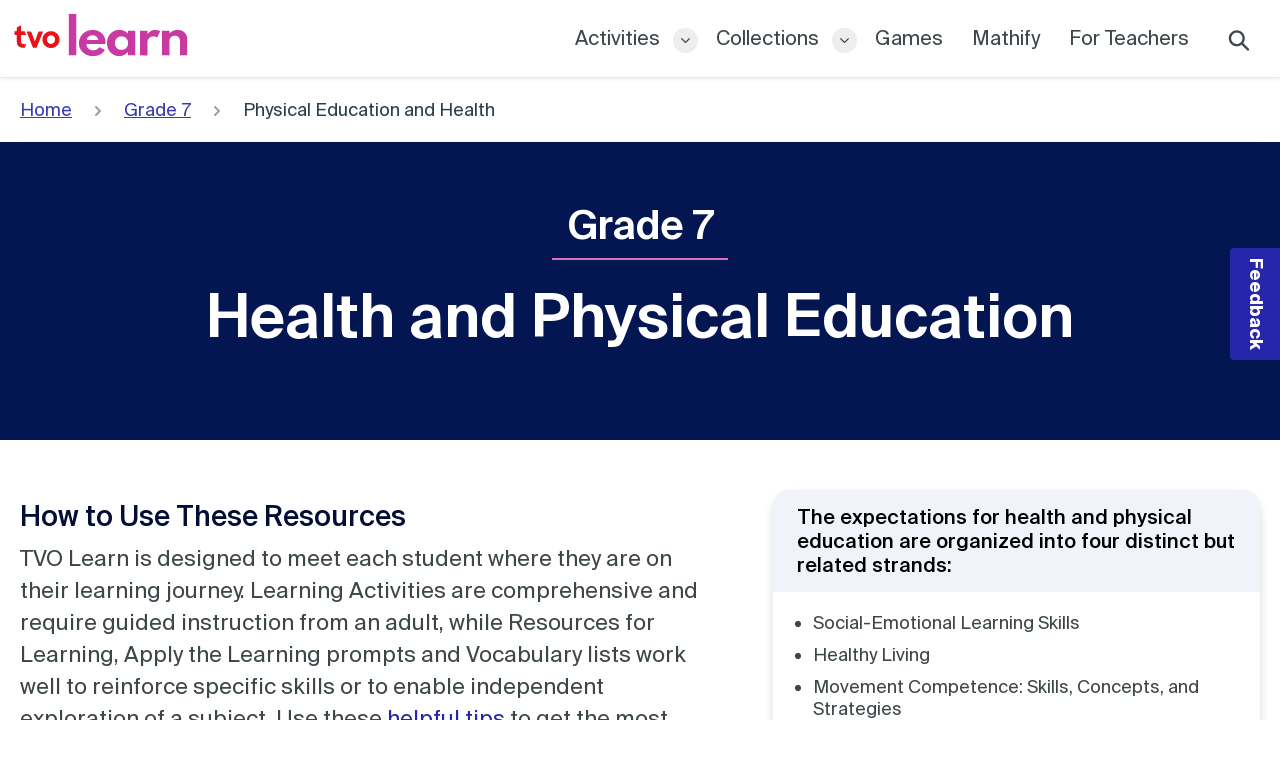

--- FILE ---
content_type: text/html; charset=utf-8
request_url: https://tvolearn.com/pages/grade-7-health-and-physical-education
body_size: 39744
content:















<!doctype html>
<html class="no-js" lang="en">
<head>

<!-- GTM snippet replaced Oct 26 by Dmitry -->
<!-- Google Tag Manager -->
<script>(function(w,d,s,l,i){w[l]=w[l]||[];w[l].push({'gtm.start':
new Date().getTime(),event:'gtm.js'});var f=d.getElementsByTagName(s)[0],
j=d.createElement(s),dl=l!='dataLayer'?'&l='+l:'';j.async=true;j.src=
'https://www.googletagmanager.com/gtm.js?id='+i+dl;f.parentNode.insertBefore(j,f);
})(window,document,'script','dataLayer','GTM-WZMXF8M');</script>
<!-- End Google Tag Manager --> 

<meta charset="utf-8">
<meta http-equiv="X-UA-Compatible" content="IE=edge,chrome=1">
<meta name="viewport" content="width=device-width,initial-scale=1">
<meta name="theme-color" content="#041652">

<meta name="geo.region" content="CA"/>
<meta name="geo.placename" content="Ontario"/> 

<link rel="canonical" href="https://tvolearn.com/pages/grade-7-health-and-physical-education">
  
<!-- Font Awesome -->
<link href="https://maxcdn.bootstrapcdn.com/font-awesome/4.7.0/css/font-awesome.min.css" rel="stylesheet">
 
<!-- FAVICONS -->
<!-- Microsoft and old browser compatibility -->
<link rel="shortcut icon" href="https://cdn.shopify.com/s/files/1/0506/4746/6171/files/favicon-32x32.ico" />
<link rel="icon" type="image/vnd.microsoft.icon" href="https://cdn.shopify.com/s/files/1/0506/4746/6171/files/favicon-32x32.ico">
<link rel="icon" type="image/x-icon" href="https://cdn.shopify.com/s/files/1/0506/4746/6171/files/favicon-32x32.ico">
<link rel="icon" href="https://cdn.shopify.com/s/files/1/0506/4746/6171/files/favicon-32x32.ico" />
<!-- Browser icons -->
<link rel="icon" type="image/png" sizes="16x16" href="https://cdn.shopify.com/s/files/1/0506/4746/6171/files/favicon-16x16.png">
<link rel="icon" type="image/png" sizes="32x32" href="https://cdn.shopify.com/s/files/1/0506/4746/6171/files/favicon-32x32.png">
<link rel="icon" type="image/png" sizes="96x96" href="https://cdn.shopify.com/s/files/1/0506/4746/6171/files/favicon-96x96.png">
<!-- Android specifics -->
<link rel="icon" type="image/png" sizes="36x36" href="https://cdn.shopify.com/s/files/1/0506/4746/6171/files/android-icon-36x36.png">
<link rel="icon" type="image/png" sizes="48x48" href="https://cdn.shopify.com/s/files/1/0506/4746/6171/files/android-icon-48x48.png">
<link rel="icon" type="image/png" sizes="72x72" href="https://cdn.shopify.com/s/files/1/0506/4746/6171/files/android-icon-72x72.png">
<link rel="icon" type="image/png" sizes="96x96" href="https://cdn.shopify.com/s/files/1/0506/4746/6171/files/android-icon-96x96.png">
<link rel="icon" type="image/png" sizes="144x144" href="https://cdn.shopify.com/s/files/1/0506/4746/6171/files/android-icon-144x144.png">
<link rel="icon" type="image/png" sizes="192x192" href="https://cdn.shopify.com/s/files/1/0506/4746/6171/files/android-icon-192x192.png">
<!-- Apple touch -->
<link rel="apple-touch-icon" sizes="57x57" href="https://cdn.shopify.com/s/files/1/0506/4746/6171/files/apple-icon-57x57.png">
<link rel="apple-touch-icon" sizes="60x60" href="https://cdn.shopify.com/s/files/1/0506/4746/6171/files/apple-icon-60x60.png">
<link rel="apple-touch-icon" sizes="72x72" href="https://cdn.shopify.com/s/files/1/0506/4746/6171/files/apple-icon-72x72.png">
<link rel="apple-touch-icon" sizes="76x76" href="https://cdn.shopify.com/s/files/1/0506/4746/6171/files/apple-icon-76x76.png">
<link rel="apple-touch-icon" sizes="114x114" href="https://cdn.shopify.com/s/files/1/0506/4746/6171/files/apple-icon-114x114.png">
<link rel="apple-touch-icon" sizes="120x120" href="https://cdn.shopify.com/s/files/1/0506/4746/6171/files/apple-icon-120x120.png">
<link rel="apple-touch-icon" sizes="144x144" href="https://cdn.shopify.com/s/files/1/0506/4746/6171/files/apple-icon-144x144.png">
<link rel="apple-touch-icon" sizes="152x152" href="https://cdn.shopify.com/s/files/1/0506/4746/6171/files/apple-icon-152x152.png">
<link rel="apple-touch-icon" sizes="180x180" href="https://cdn.shopify.com/s/files/1/0506/4746/6171/files/apple-icon-180x180.png">
<link rel="apple-touch-icon-precomposed" href="https://cdn.shopify.com/s/files/1/0506/4746/6171/files/apple-icon-precomposed.png">

  

<!-- -------------------------------- Including MAZE survey -------------------------------- -->

<script>
(function (m, a, z, e) {
  var s, t;
  try {
    t = m.sessionStorage.getItem('maze-us');
  } catch (err) {}

  if (!t) {
    t = new Date().getTime();
    try {
      m.sessionStorage.setItem('maze-us', t);
    } catch (err) {}
  }

  s = a.createElement('script');
  s.src = z + '?t=' + t + '&apiKey=' + e;
  s.async = true;
  a.getElementsByTagName('head')[0].appendChild(s);
  m.mazeUniversalSnippetApiKey = e;
})(window, document, 'https://snippet.maze.co/maze-universal-loader.js', '3cafa062-87a1-45e9-a720-8cee27fa17c0');
</script>

<!-- --------------------------------End of Including MAZE survey -------------------------------- --><title>Grade 7 - Health and Physical Education | TVO Learn</title><meta name="description" content="Grade 7 Health and Physical Education How to Use These Resources TVO Learn is designed to meet each student where they are on their learning journey.">
  <!--   EKH: shogun-YES  -->





<meta property="og:site_name" content="TVO Learn">
<meta property="og:url" content="https://tvolearn.com/pages/grade-7-health-and-physical-education">
<meta property="og:title" content="Grade 7 - Health and Physical Education">
<meta property="og:type" content="website">
<meta property="og:description" content="Grade 7 Health and Physical Education How to Use These Resources TVO Learn is designed to meet each student where they are on their learning journey.">

<meta property="og:image" content="http://tvolearn.com/cdn/shop/files/tvolearn_social_preview_1200x1200.jpg?v=1684249346">
<meta property="og:image:secure_url" content="https://tvolearn.com/cdn/shop/files/tvolearn_social_preview_1200x1200.jpg?v=1684249346">


  <meta name="twitter:site" content="@tvo">

<meta name="twitter:card" content="https://tvolearn.com/cdn/shop/files/tvolearn_social_preview_1200x1200.jpg?v=1684249346">
<meta name="twitter:title" content="Grade 7 - Health and Physical Education">
<meta name="twitter:description" content="Grade 7 Health and Physical Education How to Use These Resources TVO Learn is designed to meet each student where they are on their learning journey.">

<!-- EKH #134685  -->
<meta name="geo.region" content="CA"/>
<meta name="geo.placename" content="Ontario"/> 






  
  <script
  src="https://code.jquery.com/jquery-3.4.1.min.js"
  integrity="sha256-CSXorXvZcTkaix6Yvo6HppcZGetbYMGWSFlBw8HfCJo="
  crossorigin="anonymous"></script>

<script>
  // IE => forward to ubsupported browser page
  if( /*@cc_on!@*/false || !!document.documentMode ){
  	 location.href = "/pages/unsupported-browser";
  }
</script>

  <link href="//tvolearn.com/cdn/shop/t/147/assets/theme.scss.css?v=9160594765323645741768315238" rel="stylesheet" type="text/css" media="all" />
  <link href="//tvolearn.com/cdn/shop/t/147/assets/multislider.css?v=119625188341727669381768228687" rel="stylesheet" type="text/css" media="all" />
  <link href="//tvolearn.com/cdn/shop/t/147/assets/slick.css?v=98340474046176884051768228698" rel="stylesheet" type="text/css" media="all" />
  <link href="//tvolearn.com/cdn/shop/t/147/assets/slick-theme.css?v=167945248565235495771768228724" rel="stylesheet" type="text/css" media="all" />
  
  <script>
    var theme = {
      breakpoints: {
        narrowscreen: 500,
        medium: 750,
        large: 990,
        widescreen: 1400
      },
      strings: {
        addToCart: "Add to cart",
        soldOut: "Sold out",
        unavailable: "Unavailable",
        regularPrice: "Regular price",
        salePrice: "Sale price",
        sale: "Sale",
        showMore: "Show More",
        showLess: "Show Less",
        addressError: "Error looking up that address",
        addressNoResults: "No results for that address",
        addressQueryLimit: "You have exceeded the Google API usage limit. Consider upgrading to a \u003ca href=\"https:\/\/developers.google.com\/maps\/premium\/usage-limits\"\u003ePremium Plan\u003c\/a\u003e.",
        authError: "There was a problem authenticating your Google Maps account.",
        newWindow: "Opens in a new window.",
        external: "Opens external website.",
        newWindowExternal: "Opens external website in a new window.",
        removeLabel: "Remove [product]",
        update: "Update",
        quantity: "Quantity",
        discountedTotal: "Discounted total",
        regularTotal: "Regular total",
        priceColumn: "See Price column for discount details.",
        quantityMinimumMessage: "Quantity must be 1 or more",
        cartError: "There was an error while updating your cart. Please try again.",
        removedItemMessage: "Removed \u003cspan class=\"cart__removed-product-details\"\u003e([quantity]) [link]\u003c\/span\u003e from your cart.",
        unitPrice: "Unit price",
        unitPriceSeparator: "per",
        oneCartCount: "1 item",
        otherCartCount: "[count] items",
        quantityLabel: "Quantity: [count]"
      },
      moneyFormat: "${{amount}}",
      moneyFormatWithCurrency: "${{amount}} CAD"
    }

    document.documentElement.className = document.documentElement.className.replace('no-js', 'js');
  </script><!-- <script src="//tvolearn.com/cdn/shop/t/147/assets/lazysizes.js?v=94224023136283657951768228712" async="async"></script> -->
  
  <script src="https://cdnjs.cloudflare.com/ajax/libs/lazysizes/5.3.2/lazysizes.min.js" async="async"></script>
  <script src="https://cdnjs.cloudflare.com/ajax/libs/lazysizes/5.3.2/plugins/rias/ls.rias.min.js" async="async"></script>
  <script src="https://cdnjs.cloudflare.com/ajax/libs/lazysizes/5.3.2/plugins/bgset/ls.bgset.min.js" async="async"></script>
  <script src="https://cdnjs.cloudflare.com/ajax/libs/lazysizes/5.3.2/plugins/blur-up/ls.blur-up.min.js" async="async"></script>

  <script src="//tvolearn.com/cdn/shop/t/147/assets/vendor.js?v=139088625182819073141768228731"></script>
  <script src="//tvolearn.com/cdn/shop/t/147/assets/theme.js?v=93503293370588525541768228726" defer="defer"></script>
  <script src="//tvolearn.com/cdn/shop/t/147/assets/testimonial.js?v=154341015618444647911768228714"></script>
  
  
  
  <!-- content_for_header -->
  
  
  
  
  
    
      <meta name="robots" content="index,follow">
    
  
  
  
    
    
  <script>window.performance && window.performance.mark && window.performance.mark('shopify.content_for_header.start');</script><meta id="shopify-digital-wallet" name="shopify-digital-wallet" content="/50647466171/digital_wallets/dialog">
<meta name="shopify-checkout-api-token" content="369fae9df7cbacb2147c62c64b4a9b6d">
<meta id="in-context-paypal-metadata" data-shop-id="50647466171" data-venmo-supported="false" data-environment="production" data-locale="en_US" data-paypal-v4="true" data-currency="CAD">
<script async="async" src="/checkouts/internal/preloads.js?locale=en-CA"></script>
<script id="shopify-features" type="application/json">{"accessToken":"369fae9df7cbacb2147c62c64b4a9b6d","betas":["rich-media-storefront-analytics"],"domain":"tvolearn.com","predictiveSearch":true,"shopId":50647466171,"locale":"en"}</script>
<script>var Shopify = Shopify || {};
Shopify.shop = "tvo-learn.myshopify.com";
Shopify.locale = "en";
Shopify.currency = {"active":"CAD","rate":"1.0"};
Shopify.country = "CA";
Shopify.theme = {"name":"RC 11 - Jan 12, 2026","id":144455565499,"schema_name":"Debut","schema_version":"13.0.0","theme_store_id":null,"role":"main"};
Shopify.theme.handle = "null";
Shopify.theme.style = {"id":null,"handle":null};
Shopify.cdnHost = "tvolearn.com/cdn";
Shopify.routes = Shopify.routes || {};
Shopify.routes.root = "/";</script>
<script type="module">!function(o){(o.Shopify=o.Shopify||{}).modules=!0}(window);</script>
<script>!function(o){function n(){var o=[];function n(){o.push(Array.prototype.slice.apply(arguments))}return n.q=o,n}var t=o.Shopify=o.Shopify||{};t.loadFeatures=n(),t.autoloadFeatures=n()}(window);</script>
<script id="shop-js-analytics" type="application/json">{"pageType":"page"}</script>
<script defer="defer" async type="module" src="//tvolearn.com/cdn/shopifycloud/shop-js/modules/v2/client.init-shop-cart-sync_C5BV16lS.en.esm.js"></script>
<script defer="defer" async type="module" src="//tvolearn.com/cdn/shopifycloud/shop-js/modules/v2/chunk.common_CygWptCX.esm.js"></script>
<script type="module">
  await import("//tvolearn.com/cdn/shopifycloud/shop-js/modules/v2/client.init-shop-cart-sync_C5BV16lS.en.esm.js");
await import("//tvolearn.com/cdn/shopifycloud/shop-js/modules/v2/chunk.common_CygWptCX.esm.js");

  window.Shopify.SignInWithShop?.initShopCartSync?.({"fedCMEnabled":true,"windoidEnabled":true});

</script>
<script>(function() {
  var isLoaded = false;
  function asyncLoad() {
    if (isLoaded) return;
    isLoaded = true;
    var urls = ["https:\/\/cdn.weglot.com\/weglot_script_tag.js?shop=tvo-learn.myshopify.com","\/\/cdn.shopify.com\/s\/files\/1\/0257\/0108\/9360\/t\/85\/assets\/usf-license.js?shop=tvo-learn.myshopify.com","https:\/\/na.shgcdn3.com\/collector.js?shop=tvo-learn.myshopify.com"];
    for (var i = 0; i < urls.length; i++) {
      var s = document.createElement('script');
      s.type = 'text/javascript';
      s.async = true;
      s.src = urls[i];
      var x = document.getElementsByTagName('script')[0];
      x.parentNode.insertBefore(s, x);
    }
  };
  if(window.attachEvent) {
    window.attachEvent('onload', asyncLoad);
  } else {
    window.addEventListener('load', asyncLoad, false);
  }
})();</script>
<script id="__st">var __st={"a":50647466171,"offset":-18000,"reqid":"f48c4860-ffd2-4b1d-b7e7-3bef5833583c-1768746522","pageurl":"tvolearn.com\/pages\/grade-7-health-and-physical-education","s":"pages-90030244027","u":"04e5a7de912f","p":"page","rtyp":"page","rid":90030244027};</script>
<script>window.ShopifyPaypalV4VisibilityTracking = true;</script>
<script id="captcha-bootstrap">!function(){'use strict';const t='contact',e='account',n='new_comment',o=[[t,t],['blogs',n],['comments',n],[t,'customer']],c=[[e,'customer_login'],[e,'guest_login'],[e,'recover_customer_password'],[e,'create_customer']],r=t=>t.map((([t,e])=>`form[action*='/${t}']:not([data-nocaptcha='true']) input[name='form_type'][value='${e}']`)).join(','),a=t=>()=>t?[...document.querySelectorAll(t)].map((t=>t.form)):[];function s(){const t=[...o],e=r(t);return a(e)}const i='password',u='form_key',d=['recaptcha-v3-token','g-recaptcha-response','h-captcha-response',i],f=()=>{try{return window.sessionStorage}catch{return}},m='__shopify_v',_=t=>t.elements[u];function p(t,e,n=!1){try{const o=window.sessionStorage,c=JSON.parse(o.getItem(e)),{data:r}=function(t){const{data:e,action:n}=t;return t[m]||n?{data:e,action:n}:{data:t,action:n}}(c);for(const[e,n]of Object.entries(r))t.elements[e]&&(t.elements[e].value=n);n&&o.removeItem(e)}catch(o){console.error('form repopulation failed',{error:o})}}const l='form_type',E='cptcha';function T(t){t.dataset[E]=!0}const w=window,h=w.document,L='Shopify',v='ce_forms',y='captcha';let A=!1;((t,e)=>{const n=(g='f06e6c50-85a8-45c8-87d0-21a2b65856fe',I='https://cdn.shopify.com/shopifycloud/storefront-forms-hcaptcha/ce_storefront_forms_captcha_hcaptcha.v1.5.2.iife.js',D={infoText:'Protected by hCaptcha',privacyText:'Privacy',termsText:'Terms'},(t,e,n)=>{const o=w[L][v],c=o.bindForm;if(c)return c(t,g,e,D).then(n);var r;o.q.push([[t,g,e,D],n]),r=I,A||(h.body.append(Object.assign(h.createElement('script'),{id:'captcha-provider',async:!0,src:r})),A=!0)});var g,I,D;w[L]=w[L]||{},w[L][v]=w[L][v]||{},w[L][v].q=[],w[L][y]=w[L][y]||{},w[L][y].protect=function(t,e){n(t,void 0,e),T(t)},Object.freeze(w[L][y]),function(t,e,n,w,h,L){const[v,y,A,g]=function(t,e,n){const i=e?o:[],u=t?c:[],d=[...i,...u],f=r(d),m=r(i),_=r(d.filter((([t,e])=>n.includes(e))));return[a(f),a(m),a(_),s()]}(w,h,L),I=t=>{const e=t.target;return e instanceof HTMLFormElement?e:e&&e.form},D=t=>v().includes(t);t.addEventListener('submit',(t=>{const e=I(t);if(!e)return;const n=D(e)&&!e.dataset.hcaptchaBound&&!e.dataset.recaptchaBound,o=_(e),c=g().includes(e)&&(!o||!o.value);(n||c)&&t.preventDefault(),c&&!n&&(function(t){try{if(!f())return;!function(t){const e=f();if(!e)return;const n=_(t);if(!n)return;const o=n.value;o&&e.removeItem(o)}(t);const e=Array.from(Array(32),(()=>Math.random().toString(36)[2])).join('');!function(t,e){_(t)||t.append(Object.assign(document.createElement('input'),{type:'hidden',name:u})),t.elements[u].value=e}(t,e),function(t,e){const n=f();if(!n)return;const o=[...t.querySelectorAll(`input[type='${i}']`)].map((({name:t})=>t)),c=[...d,...o],r={};for(const[a,s]of new FormData(t).entries())c.includes(a)||(r[a]=s);n.setItem(e,JSON.stringify({[m]:1,action:t.action,data:r}))}(t,e)}catch(e){console.error('failed to persist form',e)}}(e),e.submit())}));const S=(t,e)=>{t&&!t.dataset[E]&&(n(t,e.some((e=>e===t))),T(t))};for(const o of['focusin','change'])t.addEventListener(o,(t=>{const e=I(t);D(e)&&S(e,y())}));const B=e.get('form_key'),M=e.get(l),P=B&&M;t.addEventListener('DOMContentLoaded',(()=>{const t=y();if(P)for(const e of t)e.elements[l].value===M&&p(e,B);[...new Set([...A(),...v().filter((t=>'true'===t.dataset.shopifyCaptcha))])].forEach((e=>S(e,t)))}))}(h,new URLSearchParams(w.location.search),n,t,e,['guest_login'])})(!0,!0)}();</script>
<script integrity="sha256-4kQ18oKyAcykRKYeNunJcIwy7WH5gtpwJnB7kiuLZ1E=" data-source-attribution="shopify.loadfeatures" defer="defer" src="//tvolearn.com/cdn/shopifycloud/storefront/assets/storefront/load_feature-a0a9edcb.js" crossorigin="anonymous"></script>
<script data-source-attribution="shopify.dynamic_checkout.dynamic.init">var Shopify=Shopify||{};Shopify.PaymentButton=Shopify.PaymentButton||{isStorefrontPortableWallets:!0,init:function(){window.Shopify.PaymentButton.init=function(){};var t=document.createElement("script");t.src="https://tvolearn.com/cdn/shopifycloud/portable-wallets/latest/portable-wallets.en.js",t.type="module",document.head.appendChild(t)}};
</script>
<script data-source-attribution="shopify.dynamic_checkout.buyer_consent">
  function portableWalletsHideBuyerConsent(e){var t=document.getElementById("shopify-buyer-consent"),n=document.getElementById("shopify-subscription-policy-button");t&&n&&(t.classList.add("hidden"),t.setAttribute("aria-hidden","true"),n.removeEventListener("click",e))}function portableWalletsShowBuyerConsent(e){var t=document.getElementById("shopify-buyer-consent"),n=document.getElementById("shopify-subscription-policy-button");t&&n&&(t.classList.remove("hidden"),t.removeAttribute("aria-hidden"),n.addEventListener("click",e))}window.Shopify?.PaymentButton&&(window.Shopify.PaymentButton.hideBuyerConsent=portableWalletsHideBuyerConsent,window.Shopify.PaymentButton.showBuyerConsent=portableWalletsShowBuyerConsent);
</script>
<script data-source-attribution="shopify.dynamic_checkout.cart.bootstrap">document.addEventListener("DOMContentLoaded",(function(){function t(){return document.querySelector("shopify-accelerated-checkout-cart, shopify-accelerated-checkout")}if(t())Shopify.PaymentButton.init();else{new MutationObserver((function(e,n){t()&&(Shopify.PaymentButton.init(),n.disconnect())})).observe(document.body,{childList:!0,subtree:!0})}}));
</script>
<link id="shopify-accelerated-checkout-styles" rel="stylesheet" media="screen" href="https://tvolearn.com/cdn/shopifycloud/portable-wallets/latest/accelerated-checkout-backwards-compat.css" crossorigin="anonymous">
<style id="shopify-accelerated-checkout-cart">
        #shopify-buyer-consent {
  margin-top: 1em;
  display: inline-block;
  width: 100%;
}

#shopify-buyer-consent.hidden {
  display: none;
}

#shopify-subscription-policy-button {
  background: none;
  border: none;
  padding: 0;
  text-decoration: underline;
  font-size: inherit;
  cursor: pointer;
}

#shopify-subscription-policy-button::before {
  box-shadow: none;
}

      </style>

<script>window.performance && window.performance.mark && window.performance.mark('shopify.content_for_header.end');</script>
  



  <script type="text/javascript">
    window.__shgProducts = window.__shgProducts || {};
    
      
      
    
  </script>



  <script type="text/javascript">
    
      window.__shgMoneyFormat = window.__shgMoneyFormat || {"CAD":{"currency":"CAD","currency_symbol":"$","currency_symbol_location":"left","decimal_places":2,"decimal_separator":".","thousands_separator":","}};
    
    window.__shgCurrentCurrencyCode = window.__shgCurrentCurrencyCode || {
      currency: "CAD",
      currency_symbol: "$",
      decimal_separator: ".",
      thousands_separator: ",",
      decimal_places: 2,
      currency_symbol_location: "left"
    };
  </script>



  
  

  <!--Start Weglot Script-->
<script src="//cdn.weglot.com/weglot.min.js"></script>
<script id="has-script-tags">Weglot.initialize({ api_key:"wg_3fd6cefac7c6c616b6432ee7c3b154904", hide_switcher: true });</script>
<!--End Weglot Script-->


  

<script type="text/javascript">
  
    window.SHG_CUSTOMER = null;
  
</script>




  <link rel="preconnect" href="https://cdn.getshogun.com">
<link rel="dns-prefetch" href="https://cdn.getshogun.com">
<link rel="preconnect" href="https://i.shgcdn.com">
<link rel="dns-prefetch" href="https://i.shgcdn.com">


<meta name="shogun_placeholder" content="shogun_placeholder" />






<!-- BEGIN app block: shopify://apps/geolizr/blocks/geolizr/aef0b9c9-52b7-4101-afe7-e3014ff137aa --><!-- BEGIN app snippet: geolizr-init --><script>
/* polyfill for startswith */
if (!String.prototype.startsWith) { String.prototype.startsWith = function(searchString, position) { position = position || 0; return this.indexOf(searchString, position) === position; }; }
</script>
<script type="module" src="https://cdn.shopify.com/extensions/019a0da3-fdc5-7cc2-85d0-64197e10f415/api-geolizr-162/assets/geolizr-lib.js"></script>

<script>
    let checkVersion = 20231201;
    if(typeof window.Geolizr !== "undefined" && window.Geolizr.version !== checkVersion) {
        throw new Error("old Geolizr detected");
    }

    if(typeof window.Geolizr === "undefined") {
        window.Geolizr = {};
        window.Geolizr.currencyDynamicCountry = false;
        window.Geolizr.version = checkVersion;
        window.Geolizr.foundOldVersion = false;
        window.Geolizr.waitforMoneyFormat = true;
    }

    // save geolizr-lib-class.js url to the sessionStorage
    sessionStorage.setItem('geolizr_lib_url', "");
    if(typeof window.Geolizr.events === "undefined") Geolizr.events = {};
    if(typeof window.Geolizr.geolizrEvents === "undefined") Geolizr.geolizrEvents = [];

    window.Geolizr.config = function(config) {
        window.Geolizr.currency_widget_enabled = config.currency_widget_enabled === "true" || false;
        window.Geolizr.shopCurrency = 'CAD';
        window.Geolizr.shopifyFormatMoneySet = false;
        window.Geolizr.observeElements = [];
    };

    
    
    
    window.Geolizr.moneyFormats = {};
    

    window.Geolizr.shopifyCurrencyList = [];
    window.Geolizr.shopifyCurrency = {};
    window.Geolizr.shopifyCurrencyListIndex = {};
    let setShopifyCurrencyToGeolizr = function() {
        let GeolizrEachCurrency = {};
        
        GeolizrEachCurrency = {
            "iso_code": "CAD",
            "name": "Canadian Dollar",
            "symbol": "$",
            "shop_currency": true
        };
        if(GeolizrEachCurrency.shop_currency) {
            window.Geolizr.shopifyCurrency = GeolizrEachCurrency;
        }
        window.Geolizr.shopifyCurrencyList.push(GeolizrEachCurrency);
        window.Geolizr.shopifyCurrencyListIndex[GeolizrEachCurrency.iso_code] = window.Geolizr.shopifyCurrencyList.indexOf(GeolizrEachCurrency);
        
    }

    setShopifyCurrencyToGeolizr();

    

    /* Service Aliase */
    window.Geolizr.activateFreegeoip = window.Geolizr.activateIpStackProvider;
    window.Geolizr.requestLocaleRootUrl = "\/";
    window.Geolizr.addSystemEventListener = function(name, callback) {
        if (typeof window.Geolizr.realInit !== 'undefined') {
            window.Geolizr.realInit(function($) {
                callback({jquery: $});
            })
        } else {
            window.Geolizr.geolizrEvents.push(new CustomEvent(name));
            document.addEventListener(name, callback);
        }
    };

    window.Geolizr.addEventListener = function(name, callback, priority) {
        if(typeof priority == "undefined") priority = 100;
        if(typeof window.Geolizr.realAddEventListener === "undefined") {
            if (!window.Geolizr.events[name]) Geolizr.events[name] = [];
            window.Geolizr.events[name].push({callback: callback, priority: priority});
        } else {
            window.Geolizr.realAddEventListener(name, callback, priority);
        }
    };

    window.Geolizr.getGeoData = function(callback) {
        if(typeof window.Geolizr.realGetGeoData === "undefined") {
            window.Geolizr.addEventListener('geolizr.init', function() {
                window.Geolizr.getGeoData(callback);
            }, 200)
        } else {
            window.Geolizr.realGetGeoData(callback);
        }
    };

    window.Geolizr.init = function(callback, priority) {
        if(typeof window.Geolizr.realInit === "undefined")
            window.Geolizr.addEventListener("geolizr.init", callback, priority);
        else
            window.Geolizr.realInit(callback, priority);
    };


    window.Geolizr.notification_widget_enabled = false;
    window.Geolizr.popup_widget_enabled = true;
    window.Geolizr.api_widget_enabled = true;
    window.Geolizr.currency_widget_enabled = false;
    window.Geolizr.redirect_widget_enabled = true;

    window.Geolizr.enables = {
        'notification_widget_enabled': window.Geolizr.notification_widget_enabled,
        'popup_widget_enabled': window.Geolizr.popup_widget_enabled,
        'api_widget_enabled': window.Geolizr.api_widget_enabled,
        'currency_widget_enabled': window.Geolizr.currency_widget_enabled,
        'redirect_widget_enabled': window.Geolizr.redirect_widget_enabled
    };

    if(window.Geolizr.popup_widget_enabled || window.Geolizr.notification_widget_enabled || window.Geolizr.currency_widget_enabled) {
        
        window.Geolizr.geolizrCssFile = "";
        
    }

</script>

<style>
    .geolizr-currency-switch-wrapper {
        visibility: hidden;
    }

    #geolizr-notification {
        position: fixed !important;
        top: 0 !important;
        left: 0 !important;
        margin: 0 !important;
        padding: 0 !important;
        width: 100% !important;
        height: auto !important;
        min-height: 0 !important;
        max-height: none !important;
        z-index: 10000000 !important
    }

    #geolizr-notification>#geolizr-notification-message-wrapper {
        text-align: center !important;
        width: 100% !important;
        padding: 10px;
        -webkit-box-shadow: 10px 10px 5px 0 rgba(143, 143, 143, .35);
        -moz-box-shadow: 10px 10px 5px 0 rgba(143, 143, 143, .35);
        box-shadow: 10px 10px 5px 0 rgba(143, 143, 143, .35)
    }

    #geolizr-dismiss-notification {
        box-sizing: content-box;
        padding: 5px !important;
        margin: 0 !important;
        position: absolute !important;
        top: 12px !important;
        right: 12px !important;
        text-decoration: none !important;
        font-family: Arial, serif ! important;
        height: 15px !important;
        border-radius: 15px;
        width: 15px !important;
        line-height: 16px;
        font-size: 20px;
        font-weight: 700;
        cursor: pointer;
        display: inline-block
    }

    .geolizr-popup-background {
        display: block !important;
        position: fixed;
        top: 0;
        left: 0;
        right: 0;
        bottom: 0;
        height: 100%;
        width: 100%;
        z-index: 10000005 !important
    }

    .geolizr-popup {
        position: fixed !important;
        width: 560px !important;
        height: 400px !important;
        z-index: 10000010 !important;
        border: 1px solid grey
    }

    .geolizr-popup.gp-center {
        top: 50% !important;
        left: 50% !important;
        margin-top: -200px !important;
        margin-left: -280px !important
    }

    .geolizr-popup.gp-mobile {
        width: 84% !important;
        height: 84% !important;
        top: 0 !important;
        left: 0 !important;
        margin: 8%
    }

    #geolizr-popup-content-iframe {
        width: 100% !important;
        height: 100% !important;
        border: 0
    }

    .slideInDown {
        -webkit-animation-name: slideInDown;
        animation-name: slideInDown;
        -webkit-animation-duration: 1s;
        animation-duration: 1s;
        -webkit-animation-fill-mode: both;
        animation-fill-mode: both;
    }

    @-webkit-keyframes slideInDown {
        0% {
            -webkit-transform: translateY(-100%);
            transform: translateY(-100%);
            visibility: visible;
        }

        100% {
            -webkit-transform: translateY(0);
            transform: translateY(0);
        }
    }

    @keyframes slideInDown {
        0% {
            -webkit-transform: translateY(-100%);
            transform: translateY(-100%);
            visibility: visible;
        }

        100% {
            -webkit-transform: translateY(0);
            transform: translateY(0);
        }
    }

    .geolizr-currency-switch-wrapper.geolizr-absolute-auto {
        z-index: 10000000;
        position: fixed
    }

    .geolizr-currency-switch-wrapper {
        z-index: 10000000 !important;
        height: 20px;
        width: 85px;
        position: relative
    }

    .geolizr-currency-switcher {
        padding: 1px 10px;
        margin: 0;
        width: 85px;
        height: 30px;
        border-radius: 4px;
        box-sizing: border-box;
    }

    .geolizr-currency-links {
        overflow: scroll;
        overflow-x: hidden;
        border-radius: 4px;
        padding: 5px 10px;
        margin: 0;
        list-style: none;
        line-height: 1.42857143;
        background-color: #fff;
        width: 82px;
        max-height: 200px;
        display: none
    }

    .geolizr-currency-switch-wrapper .geolizr-currency-links-up {
        bottom: 30px;
        position: absolute
    }

    .geolizr-currency-switch-wrapper .geolizr-currency-links-down {
        top: 30px;
        position: absolute
    }

    li.geolizr-currency-list-li {
        float: none !important;
        margin: 0 !important;
        padding: 0 0 0 10px
    }

    .geolizr-currency-list-link {
        white-space: nowrap
    }

    .geolizr-currency-link i,
    .geolizr-currency-list-link i {
        width: 16px !important;
        height: 11px
    }

    [class^="famfamfam-flag"] {
        display: inline-block;
        width: 16px;
        height: 11px;
        line-height: 11px;
        background-size: cover;
    }

    .geolizr-currency-switcher-value {
        width: 42px;
        min-width: 42px;
        max-width: 42px;
        display: inline-block;
        text-align: left
    }

    .geolizr-currency-switcher-arrow-down,
    .geolizr-currency-switcher-arrow-up {
        content: "s";
        position: absolute;
        right: 5px;
        top: 5px;
        width: 14px;
        height: 14px;
        margin: 0
    }

    .geolizr-currency-switcher-arrow-down,
    .geolizr-currency-switcher-arrow-up {
        transition: transform .2s ease-in-out;
        content: "";
        background-image: url("data:image/svg+xml;charset=UTF-8,%3csvg xmlns='http://www.w3.org/2000/svg' viewBox='0 0 14.0 14.0' height='14.0px' width='14.0px' style='position: absolute;'%3e%3cpath d='M1 4.5 L7.0 10.5 L13.0 4.5' fill='transparent' stroke='%23000' stroke-width='1px'%3e%3c/path%3e%3c/svg%3e");
    }

    .open .geolizr-currency-switcher-arrow-down,
    .geolizr-currency-switcher-arrow-up {
        transform: rotate(180deg)
    }

    .open .geolizr-currency-switcher-arrow-up {
        transform: rotate(0deg)
    }

    .geolizr-selectable-currency {
        width: 42px;
        min-width: 42px;
        max-width: 42px;
        display: inline-block;
        text-align: left
    }

    .geolizr-shop-currency {
        width: 42px;
        min-width: 42px;
        max-width: 42px;
        display: inline-block
    }

    .geolizr-currency-link li {
        padding: 0;
        margin: 0
    }

    #geolizr-notification-spanner {
        width: 100% !important;
        line-height: 4px !important;
        height: 4px !important;
        min-height: 4px !important;
        max-height: 4px !important
    }

    body.geolizr-popup-open {
        overflow: hidden;
    }
</style><!-- END app snippet -->

<script>
    Geolizr.settings = {
        "redirect": "true" === "true",
        "api": "true" === "true",
        "currency": "true" === "true",
        "popup": "false" === "true",
        "notification": "false" === "true",
        "blockInPreview": "false" === "true"
    }
    Geolizr.theme = "";
    Geolizr.templateName = "page";
</script>

<!-- BEGIN app snippet: geolizr-redirect -->
    <script>
        if(typeof Geolizr.foundOldVersion !== "undefined" && Geolizr.foundOldVersion === false) {
            Geolizr.init(function() {
                document.body.classList.add('geolizr-redirect-loading');
                Geolizr.addEventListener('redirect.notExecuted', function(result) {
                    document.body.classList.remove('geolizr-redirect-loading');
                    if(result.code === "200") {
                        document.body.classList.add('geolizr-redirect-start');
                    } else {
                        document.body.classList.add('geolizr-redirect-blocked');
                    }
                });
            });

            Geolizr.addSystemEventListener('geolizr.init.redirect', function(e) {
                let $ = e.jquery;
                const regex = /Mozilla\/(.*)AppleWebKit\/(.*)HeadlessChrome\/(.*)/gm;
                if(regex.exec(navigator.userAgent) === null) {
                    Geolizr.redirectInit({"12476":{"id":12476,"shop":7697,"type":"url","url":"https://tvolearn.com/pages/restricted-content","ignoreReferrers":null,"filterlistType":"blacklist","filterlistUrls":"tvolearn.com\\/?$,tvolearn.com/pages/nba,tvolearn.com/pages/canada-company,tvolearn.com/password,tvolearn.com/search,tvolearn.com/pages/faq,tvolearn.com/pages/accessibility,tvolearn.com/pages/terms-of-use,tvolearn.com/pages/privacy-policy,tvolearn.com/pages/newsletter"}}, {"AF":12476,"AL":12476,"DZ":12476,"AS":12476,"AD":12476,"AO":12476,"AI":12476,"AQ":12476,"AG":12476,"AR":12476,"AM":12476,"AW":12476,"AU":12476,"AT":12476,"AZ":12476,"BS":12476,"BH":12476,"BD":12476,"BB":12476,"BY":12476,"BE":12476,"BZ":12476,"BJ":12476,"BM":12476,"BT":12476,"BO":12476,"BA":12476,"BW":12476,"BV":12476,"BR":12476,"BQ":12476,"IO":12476,"VG":12476,"BN":12476,"BG":12476,"BF":12476,"BI":12476,"KH":12476,"CM":12476,"CV":12476,"KY":12476,"CF":12476,"TD":12476,"CL":12476,"CN":12476,"CX":12476,"CC":12476,"CO":12476,"KM":12476,"CG":12476,"CD":12476,"CK":12476,"CR":12476,"HR":12476,"CU":12476,"CY":12476,"CZ":12476,"CI":12476,"DK":12476,"DJ":12476,"DM":12476,"DO":12476,"NQ":12476,"DD":12476,"EC":12476,"EG":12476,"SV":12476,"GQ":12476,"ER":12476,"EE":12476,"ET":12476,"FK":12476,"FO":12476,"FJ":12476,"FI":12476,"FR":12476,"GF":12476,"PF":12476,"TF":12476,"FQ":12476,"GA":12476,"GM":12476,"GE":12476,"DE":12476,"GH":12476,"GI":12476,"GR":12476,"GL":12476,"GD":12476,"GP":12476,"GU":12476,"GT":12476,"GG":12476,"GN":12476,"GW":12476,"GY":12476,"HT":12476,"HM":12476,"HN":12476,"HK":12476,"HU":12476,"IS":12476,"IN":12476,"ID":12476,"IR":12476,"IQ":12476,"IE":12476,"IM":12476,"IL":12476,"IT":12476,"JM":12476,"JP":12476,"JE":12476,"JT":12476,"JO":12476,"KZ":12476,"KE":12476,"KI":12476,"KW":12476,"KG":12476,"LA":12476,"LV":12476,"LB":12476,"LS":12476,"LR":12476,"LY":12476,"LI":12476,"LT":12476,"LU":12476,"MO":12476,"MK":12476,"MG":12476,"MW":12476,"MY":12476,"MV":12476,"ML":12476,"MT":12476,"MH":12476,"MQ":12476,"MR":12476,"MU":12476,"YT":12476,"FX":12476,"MX":12476,"FM":12476,"MI":12476,"MD":12476,"MC":12476,"MN":12476,"ME":12476,"MS":12476,"MA":12476,"MZ":12476,"MM":12476,"NA":12476,"NR":12476,"NP":12476,"NL":12476,"AN":12476,"NT":12476,"NC":12476,"NZ":12476,"NI":12476,"NE":12476,"NG":12476,"NU":12476,"NF":12476,"KP":12476,"VD":12476,"MP":12476,"NO":12476,"OM":12476,"PC":12476,"PK":12476,"PW":12476,"PS":12476,"PA":12476,"PZ":12476,"PG":12476,"PY":12476,"YD":12476,"PE":12476,"PH":12476,"PN":12476,"PL":12476,"PT":12476,"PR":12476,"QA":12476,"RO":12476,"RU":12476,"RW":12476,"RE":12476,"BL":12476,"SH":12476,"KN":12476,"LC":12476,"MF":12476,"PM":12476,"VC":12476,"WS":12476,"SM":12476,"SA":12476,"SN":12476,"RS":12476,"CS":12476,"SC":12476,"SL":12476,"SG":12476,"SK":12476,"SI":12476,"SB":12476,"SO":12476,"ZA":12476,"GS":12476,"KR":12476,"ES":12476,"LK":12476,"SD":12476,"SR":12476,"SJ":12476,"SZ":12476,"SE":12476,"CH":12476,"SY":12476,"ST":12476,"TW":12476,"TJ":12476,"TZ":12476,"TH":12476,"TL":12476,"TG":12476,"TK":12476,"TO":12476,"TT":12476,"TN":12476,"TR":12476,"TM":12476,"TC":12476,"TV":12476,"UM":12476,"PU":12476,"VI":12476,"UG":12476,"UA":12476,"SU":12476,"AE":12476,"GB":12476,"US":12476,"ZZ":12476,"UY":12476,"UZ":12476,"VU":12476,"VA":12476,"VE":12476,"VN":12476,"WK":12476,"WF":12476,"EH":12476,"YE":12476,"ZM":12476,"ZW":12476,"AX":12476,"CW":12476});
                
                    Geolizr.redirectExecute();
                } else {
                    Geolizr.redirectExcutionMessage = `UserAgent Blocked [${navigator.userAgent}]`;
                }
            });
        }
    </script>
<!-- END app snippet --><!-- BEGIN app snippet: geolizr-api -->
<script>
    if(typeof Geolizr.foundOldVersion !== "undefined" && Geolizr.foundOldVersion === false) {
        let GeolizrAPI;
        Geolizr.init(() => {
            GeolizrAPI = Geolizr.getAPIWidget({"debug_mode":"true"});
        });
    }
</script>
<!-- END app snippet --><!-- BEGIN app snippet: geolizr-currency-switcher-header --><!-- END app snippet --><!-- BEGIN app snippet: geolizr-currency-converter --><!-- END app snippet -->



<!-- END app block --><link href="https://cdn.shopify.com/extensions/019a0da3-fdc5-7cc2-85d0-64197e10f415/api-geolizr-162/assets/geolizr-lib.css" rel="stylesheet" type="text/css" media="all">
<link href="https://monorail-edge.shopifysvc.com" rel="dns-prefetch">
<script>(function(){if ("sendBeacon" in navigator && "performance" in window) {try {var session_token_from_headers = performance.getEntriesByType('navigation')[0].serverTiming.find(x => x.name == '_s').description;} catch {var session_token_from_headers = undefined;}var session_cookie_matches = document.cookie.match(/_shopify_s=([^;]*)/);var session_token_from_cookie = session_cookie_matches && session_cookie_matches.length === 2 ? session_cookie_matches[1] : "";var session_token = session_token_from_headers || session_token_from_cookie || "";function handle_abandonment_event(e) {var entries = performance.getEntries().filter(function(entry) {return /monorail-edge.shopifysvc.com/.test(entry.name);});if (!window.abandonment_tracked && entries.length === 0) {window.abandonment_tracked = true;var currentMs = Date.now();var navigation_start = performance.timing.navigationStart;var payload = {shop_id: 50647466171,url: window.location.href,navigation_start,duration: currentMs - navigation_start,session_token,page_type: "page"};window.navigator.sendBeacon("https://monorail-edge.shopifysvc.com/v1/produce", JSON.stringify({schema_id: "online_store_buyer_site_abandonment/1.1",payload: payload,metadata: {event_created_at_ms: currentMs,event_sent_at_ms: currentMs}}));}}window.addEventListener('pagehide', handle_abandonment_event);}}());</script>
<script id="web-pixels-manager-setup">(function e(e,d,r,n,o){if(void 0===o&&(o={}),!Boolean(null===(a=null===(i=window.Shopify)||void 0===i?void 0:i.analytics)||void 0===a?void 0:a.replayQueue)){var i,a;window.Shopify=window.Shopify||{};var t=window.Shopify;t.analytics=t.analytics||{};var s=t.analytics;s.replayQueue=[],s.publish=function(e,d,r){return s.replayQueue.push([e,d,r]),!0};try{self.performance.mark("wpm:start")}catch(e){}var l=function(){var e={modern:/Edge?\/(1{2}[4-9]|1[2-9]\d|[2-9]\d{2}|\d{4,})\.\d+(\.\d+|)|Firefox\/(1{2}[4-9]|1[2-9]\d|[2-9]\d{2}|\d{4,})\.\d+(\.\d+|)|Chrom(ium|e)\/(9{2}|\d{3,})\.\d+(\.\d+|)|(Maci|X1{2}).+ Version\/(15\.\d+|(1[6-9]|[2-9]\d|\d{3,})\.\d+)([,.]\d+|)( \(\w+\)|)( Mobile\/\w+|) Safari\/|Chrome.+OPR\/(9{2}|\d{3,})\.\d+\.\d+|(CPU[ +]OS|iPhone[ +]OS|CPU[ +]iPhone|CPU IPhone OS|CPU iPad OS)[ +]+(15[._]\d+|(1[6-9]|[2-9]\d|\d{3,})[._]\d+)([._]\d+|)|Android:?[ /-](13[3-9]|1[4-9]\d|[2-9]\d{2}|\d{4,})(\.\d+|)(\.\d+|)|Android.+Firefox\/(13[5-9]|1[4-9]\d|[2-9]\d{2}|\d{4,})\.\d+(\.\d+|)|Android.+Chrom(ium|e)\/(13[3-9]|1[4-9]\d|[2-9]\d{2}|\d{4,})\.\d+(\.\d+|)|SamsungBrowser\/([2-9]\d|\d{3,})\.\d+/,legacy:/Edge?\/(1[6-9]|[2-9]\d|\d{3,})\.\d+(\.\d+|)|Firefox\/(5[4-9]|[6-9]\d|\d{3,})\.\d+(\.\d+|)|Chrom(ium|e)\/(5[1-9]|[6-9]\d|\d{3,})\.\d+(\.\d+|)([\d.]+$|.*Safari\/(?![\d.]+ Edge\/[\d.]+$))|(Maci|X1{2}).+ Version\/(10\.\d+|(1[1-9]|[2-9]\d|\d{3,})\.\d+)([,.]\d+|)( \(\w+\)|)( Mobile\/\w+|) Safari\/|Chrome.+OPR\/(3[89]|[4-9]\d|\d{3,})\.\d+\.\d+|(CPU[ +]OS|iPhone[ +]OS|CPU[ +]iPhone|CPU IPhone OS|CPU iPad OS)[ +]+(10[._]\d+|(1[1-9]|[2-9]\d|\d{3,})[._]\d+)([._]\d+|)|Android:?[ /-](13[3-9]|1[4-9]\d|[2-9]\d{2}|\d{4,})(\.\d+|)(\.\d+|)|Mobile Safari.+OPR\/([89]\d|\d{3,})\.\d+\.\d+|Android.+Firefox\/(13[5-9]|1[4-9]\d|[2-9]\d{2}|\d{4,})\.\d+(\.\d+|)|Android.+Chrom(ium|e)\/(13[3-9]|1[4-9]\d|[2-9]\d{2}|\d{4,})\.\d+(\.\d+|)|Android.+(UC? ?Browser|UCWEB|U3)[ /]?(15\.([5-9]|\d{2,})|(1[6-9]|[2-9]\d|\d{3,})\.\d+)\.\d+|SamsungBrowser\/(5\.\d+|([6-9]|\d{2,})\.\d+)|Android.+MQ{2}Browser\/(14(\.(9|\d{2,})|)|(1[5-9]|[2-9]\d|\d{3,})(\.\d+|))(\.\d+|)|K[Aa][Ii]OS\/(3\.\d+|([4-9]|\d{2,})\.\d+)(\.\d+|)/},d=e.modern,r=e.legacy,n=navigator.userAgent;return n.match(d)?"modern":n.match(r)?"legacy":"unknown"}(),u="modern"===l?"modern":"legacy",c=(null!=n?n:{modern:"",legacy:""})[u],f=function(e){return[e.baseUrl,"/wpm","/b",e.hashVersion,"modern"===e.buildTarget?"m":"l",".js"].join("")}({baseUrl:d,hashVersion:r,buildTarget:u}),m=function(e){var d=e.version,r=e.bundleTarget,n=e.surface,o=e.pageUrl,i=e.monorailEndpoint;return{emit:function(e){var a=e.status,t=e.errorMsg,s=(new Date).getTime(),l=JSON.stringify({metadata:{event_sent_at_ms:s},events:[{schema_id:"web_pixels_manager_load/3.1",payload:{version:d,bundle_target:r,page_url:o,status:a,surface:n,error_msg:t},metadata:{event_created_at_ms:s}}]});if(!i)return console&&console.warn&&console.warn("[Web Pixels Manager] No Monorail endpoint provided, skipping logging."),!1;try{return self.navigator.sendBeacon.bind(self.navigator)(i,l)}catch(e){}var u=new XMLHttpRequest;try{return u.open("POST",i,!0),u.setRequestHeader("Content-Type","text/plain"),u.send(l),!0}catch(e){return console&&console.warn&&console.warn("[Web Pixels Manager] Got an unhandled error while logging to Monorail."),!1}}}}({version:r,bundleTarget:l,surface:e.surface,pageUrl:self.location.href,monorailEndpoint:e.monorailEndpoint});try{o.browserTarget=l,function(e){var d=e.src,r=e.async,n=void 0===r||r,o=e.onload,i=e.onerror,a=e.sri,t=e.scriptDataAttributes,s=void 0===t?{}:t,l=document.createElement("script"),u=document.querySelector("head"),c=document.querySelector("body");if(l.async=n,l.src=d,a&&(l.integrity=a,l.crossOrigin="anonymous"),s)for(var f in s)if(Object.prototype.hasOwnProperty.call(s,f))try{l.dataset[f]=s[f]}catch(e){}if(o&&l.addEventListener("load",o),i&&l.addEventListener("error",i),u)u.appendChild(l);else{if(!c)throw new Error("Did not find a head or body element to append the script");c.appendChild(l)}}({src:f,async:!0,onload:function(){if(!function(){var e,d;return Boolean(null===(d=null===(e=window.Shopify)||void 0===e?void 0:e.analytics)||void 0===d?void 0:d.initialized)}()){var d=window.webPixelsManager.init(e)||void 0;if(d){var r=window.Shopify.analytics;r.replayQueue.forEach((function(e){var r=e[0],n=e[1],o=e[2];d.publishCustomEvent(r,n,o)})),r.replayQueue=[],r.publish=d.publishCustomEvent,r.visitor=d.visitor,r.initialized=!0}}},onerror:function(){return m.emit({status:"failed",errorMsg:"".concat(f," has failed to load")})},sri:function(e){var d=/^sha384-[A-Za-z0-9+/=]+$/;return"string"==typeof e&&d.test(e)}(c)?c:"",scriptDataAttributes:o}),m.emit({status:"loading"})}catch(e){m.emit({status:"failed",errorMsg:(null==e?void 0:e.message)||"Unknown error"})}}})({shopId: 50647466171,storefrontBaseUrl: "https://tvolearn.com",extensionsBaseUrl: "https://extensions.shopifycdn.com/cdn/shopifycloud/web-pixels-manager",monorailEndpoint: "https://monorail-edge.shopifysvc.com/unstable/produce_batch",surface: "storefront-renderer",enabledBetaFlags: ["2dca8a86"],webPixelsConfigList: [{"id":"shopify-app-pixel","configuration":"{}","eventPayloadVersion":"v1","runtimeContext":"STRICT","scriptVersion":"0450","apiClientId":"shopify-pixel","type":"APP","privacyPurposes":["ANALYTICS","MARKETING"]},{"id":"shopify-custom-pixel","eventPayloadVersion":"v1","runtimeContext":"LAX","scriptVersion":"0450","apiClientId":"shopify-pixel","type":"CUSTOM","privacyPurposes":["ANALYTICS","MARKETING"]}],isMerchantRequest: false,initData: {"shop":{"name":"TVO Learn","paymentSettings":{"currencyCode":"CAD"},"myshopifyDomain":"tvo-learn.myshopify.com","countryCode":"CA","storefrontUrl":"https:\/\/tvolearn.com"},"customer":null,"cart":null,"checkout":null,"productVariants":[],"purchasingCompany":null},},"https://tvolearn.com/cdn","fcfee988w5aeb613cpc8e4bc33m6693e112",{"modern":"","legacy":""},{"shopId":"50647466171","storefrontBaseUrl":"https:\/\/tvolearn.com","extensionBaseUrl":"https:\/\/extensions.shopifycdn.com\/cdn\/shopifycloud\/web-pixels-manager","surface":"storefront-renderer","enabledBetaFlags":"[\"2dca8a86\"]","isMerchantRequest":"false","hashVersion":"fcfee988w5aeb613cpc8e4bc33m6693e112","publish":"custom","events":"[[\"page_viewed\",{}]]"});</script><script>
  window.ShopifyAnalytics = window.ShopifyAnalytics || {};
  window.ShopifyAnalytics.meta = window.ShopifyAnalytics.meta || {};
  window.ShopifyAnalytics.meta.currency = 'CAD';
  var meta = {"page":{"pageType":"page","resourceType":"page","resourceId":90030244027,"requestId":"f48c4860-ffd2-4b1d-b7e7-3bef5833583c-1768746522"}};
  for (var attr in meta) {
    window.ShopifyAnalytics.meta[attr] = meta[attr];
  }
</script>
<script class="analytics">
  (function () {
    var customDocumentWrite = function(content) {
      var jquery = null;

      if (window.jQuery) {
        jquery = window.jQuery;
      } else if (window.Checkout && window.Checkout.$) {
        jquery = window.Checkout.$;
      }

      if (jquery) {
        jquery('body').append(content);
      }
    };

    var hasLoggedConversion = function(token) {
      if (token) {
        return document.cookie.indexOf('loggedConversion=' + token) !== -1;
      }
      return false;
    }

    var setCookieIfConversion = function(token) {
      if (token) {
        var twoMonthsFromNow = new Date(Date.now());
        twoMonthsFromNow.setMonth(twoMonthsFromNow.getMonth() + 2);

        document.cookie = 'loggedConversion=' + token + '; expires=' + twoMonthsFromNow;
      }
    }

    var trekkie = window.ShopifyAnalytics.lib = window.trekkie = window.trekkie || [];
    if (trekkie.integrations) {
      return;
    }
    trekkie.methods = [
      'identify',
      'page',
      'ready',
      'track',
      'trackForm',
      'trackLink'
    ];
    trekkie.factory = function(method) {
      return function() {
        var args = Array.prototype.slice.call(arguments);
        args.unshift(method);
        trekkie.push(args);
        return trekkie;
      };
    };
    for (var i = 0; i < trekkie.methods.length; i++) {
      var key = trekkie.methods[i];
      trekkie[key] = trekkie.factory(key);
    }
    trekkie.load = function(config) {
      trekkie.config = config || {};
      trekkie.config.initialDocumentCookie = document.cookie;
      var first = document.getElementsByTagName('script')[0];
      var script = document.createElement('script');
      script.type = 'text/javascript';
      script.onerror = function(e) {
        var scriptFallback = document.createElement('script');
        scriptFallback.type = 'text/javascript';
        scriptFallback.onerror = function(error) {
                var Monorail = {
      produce: function produce(monorailDomain, schemaId, payload) {
        var currentMs = new Date().getTime();
        var event = {
          schema_id: schemaId,
          payload: payload,
          metadata: {
            event_created_at_ms: currentMs,
            event_sent_at_ms: currentMs
          }
        };
        return Monorail.sendRequest("https://" + monorailDomain + "/v1/produce", JSON.stringify(event));
      },
      sendRequest: function sendRequest(endpointUrl, payload) {
        // Try the sendBeacon API
        if (window && window.navigator && typeof window.navigator.sendBeacon === 'function' && typeof window.Blob === 'function' && !Monorail.isIos12()) {
          var blobData = new window.Blob([payload], {
            type: 'text/plain'
          });

          if (window.navigator.sendBeacon(endpointUrl, blobData)) {
            return true;
          } // sendBeacon was not successful

        } // XHR beacon

        var xhr = new XMLHttpRequest();

        try {
          xhr.open('POST', endpointUrl);
          xhr.setRequestHeader('Content-Type', 'text/plain');
          xhr.send(payload);
        } catch (e) {
          console.log(e);
        }

        return false;
      },
      isIos12: function isIos12() {
        return window.navigator.userAgent.lastIndexOf('iPhone; CPU iPhone OS 12_') !== -1 || window.navigator.userAgent.lastIndexOf('iPad; CPU OS 12_') !== -1;
      }
    };
    Monorail.produce('monorail-edge.shopifysvc.com',
      'trekkie_storefront_load_errors/1.1',
      {shop_id: 50647466171,
      theme_id: 144455565499,
      app_name: "storefront",
      context_url: window.location.href,
      source_url: "//tvolearn.com/cdn/s/trekkie.storefront.cd680fe47e6c39ca5d5df5f0a32d569bc48c0f27.min.js"});

        };
        scriptFallback.async = true;
        scriptFallback.src = '//tvolearn.com/cdn/s/trekkie.storefront.cd680fe47e6c39ca5d5df5f0a32d569bc48c0f27.min.js';
        first.parentNode.insertBefore(scriptFallback, first);
      };
      script.async = true;
      script.src = '//tvolearn.com/cdn/s/trekkie.storefront.cd680fe47e6c39ca5d5df5f0a32d569bc48c0f27.min.js';
      first.parentNode.insertBefore(script, first);
    };
    trekkie.load(
      {"Trekkie":{"appName":"storefront","development":false,"defaultAttributes":{"shopId":50647466171,"isMerchantRequest":null,"themeId":144455565499,"themeCityHash":"4734268417613492336","contentLanguage":"en","currency":"CAD"},"isServerSideCookieWritingEnabled":true,"monorailRegion":"shop_domain","enabledBetaFlags":["65f19447"]},"Session Attribution":{},"S2S":{"facebookCapiEnabled":false,"source":"trekkie-storefront-renderer","apiClientId":580111}}
    );

    var loaded = false;
    trekkie.ready(function() {
      if (loaded) return;
      loaded = true;

      window.ShopifyAnalytics.lib = window.trekkie;

      var originalDocumentWrite = document.write;
      document.write = customDocumentWrite;
      try { window.ShopifyAnalytics.merchantGoogleAnalytics.call(this); } catch(error) {};
      document.write = originalDocumentWrite;

      window.ShopifyAnalytics.lib.page(null,{"pageType":"page","resourceType":"page","resourceId":90030244027,"requestId":"f48c4860-ffd2-4b1d-b7e7-3bef5833583c-1768746522","shopifyEmitted":true});

      var match = window.location.pathname.match(/checkouts\/(.+)\/(thank_you|post_purchase)/)
      var token = match? match[1]: undefined;
      if (!hasLoggedConversion(token)) {
        setCookieIfConversion(token);
        
      }
    });


        var eventsListenerScript = document.createElement('script');
        eventsListenerScript.async = true;
        eventsListenerScript.src = "//tvolearn.com/cdn/shopifycloud/storefront/assets/shop_events_listener-3da45d37.js";
        document.getElementsByTagName('head')[0].appendChild(eventsListenerScript);

})();</script>
<script
  defer
  src="https://tvolearn.com/cdn/shopifycloud/perf-kit/shopify-perf-kit-3.0.4.min.js"
  data-application="storefront-renderer"
  data-shop-id="50647466171"
  data-render-region="gcp-us-central1"
  data-page-type="page"
  data-theme-instance-id="144455565499"
  data-theme-name="Debut"
  data-theme-version="13.0.0"
  data-monorail-region="shop_domain"
  data-resource-timing-sampling-rate="10"
  data-shs="true"
  data-shs-beacon="true"
  data-shs-export-with-fetch="true"
  data-shs-logs-sample-rate="1"
  data-shs-beacon-endpoint="https://tvolearn.com/api/collect"
></script>
</head>

<body class="template-page">

<!-- GTM snippet replaced Oct 26 by Dmitry -->
<!-- Google Tag Manager (noscript) -->
<noscript><iframe src="https://www.googletagmanager.com/ns.html?id=GTM-WZMXF8M"
height="0" width="0" style="display:none;visibility:hidden"></iframe></noscript>
<!-- End Google Tag Manager (noscript) -->
  
  <a class="in-page-link visually-hidden skip-link" href="#MainContent" tabindex="1">Skip to content</a>

  <div id="SearchDrawer" class="search-bar drawer drawer--top" role="dialog" aria-modal="true" aria-label="Search">
    <div class="search-bar__table">
      <div class="search-bar__table-cell search-bar__form-wrapper">
        <form class="search search-bar__form" action="/search" method="get" role="search">
          <input class="search__input search-bar__input" type="text" name="q" value="" placeholder="Search" aria-label="Search">
          <input type="hidden" name="options[prefix]" value="last" aria-hidden="true" />
          <button class="search-bar__submit search__submit btn--link" type="submit">
            <svg aria-hidden="true" focusable="false" role="presentation" class="icon icon-search" viewBox="0 0 37 40"><path d="M35.6 36l-9.8-9.8c4.1-5.4 3.6-13.2-1.3-18.1-5.4-5.4-14.2-5.4-19.7 0-5.4 5.4-5.4 14.2 0 19.7 2.6 2.6 6.1 4.1 9.8 4.1 3 0 5.9-1 8.3-2.8l9.8 9.8c.4.4.9.6 1.4.6s1-.2 1.4-.6c.9-.9.9-2.1.1-2.9zm-20.9-8.2c-2.6 0-5.1-1-7-2.9-3.9-3.9-3.9-10.1 0-14C9.6 9 12.2 8 14.7 8s5.1 1 7 2.9c3.9 3.9 3.9 10.1 0 14-1.9 1.9-4.4 2.9-7 2.9z"/></svg>
            <span class="icon__fallback-text">Search</span>
          </button>
        </form>
      </div>
      <div class="search-bar__table-cell text-right">
        <button type="button" class="btn--link search-bar__close js-drawer-close">
          <svg aria-hidden="true" focusable="false" role="presentation" class="icon icon-close" viewBox="0 0 40 40"><path d="M23.868 20.015L39.117 4.78c1.11-1.108 1.11-2.77 0-3.877-1.109-1.108-2.773-1.108-3.882 0L19.986 16.137 4.737.904C3.628-.204 1.965-.204.856.904c-1.11 1.108-1.11 2.77 0 3.877l15.249 15.234L.855 35.248c-1.108 1.108-1.108 2.77 0 3.877.555.554 1.248.831 1.942.831s1.386-.277 1.94-.83l15.25-15.234 15.248 15.233c.555.554 1.248.831 1.941.831s1.387-.277 1.941-.83c1.11-1.109 1.11-2.77 0-3.878L23.868 20.015z" class="layer"/></svg>
          <span class="icon__fallback-text">Close search</span>
        </button>
      </div>
    </div>
  </div><style data-shopify>

  .cart-popup {
    box-shadow: 1px 1px 10px 2px rgba(232, 233, 235, 0.5);
  }</style><div class="cart-popup-wrapper cart-popup-wrapper--hidden" role="dialog" aria-modal="true" aria-labelledby="CartPopupHeading" data-cart-popup-wrapper>  
  <div class="cart-popup" data-cart-popup tabindex="-1">


    
    <!-- US #141242 id="CartPopupHeading" class="cart-popup__heading">Just added to your cart</  -->


    
    <button class="cart-popup__close" aria-label="Close" data-cart-popup-close><svg aria-hidden="true" focusable="false" role="presentation" class="icon icon-close" viewBox="0 0 40 40"><path d="M23.868 20.015L39.117 4.78c1.11-1.108 1.11-2.77 0-3.877-1.109-1.108-2.773-1.108-3.882 0L19.986 16.137 4.737.904C3.628-.204 1.965-.204.856.904c-1.11 1.108-1.11 2.77 0 3.877l15.249 15.234L.855 35.248c-1.108 1.108-1.108 2.77 0 3.877.555.554 1.248.831 1.942.831s1.386-.277 1.94-.83l15.25-15.234 15.248 15.233c.555.554 1.248.831 1.941.831s1.387-.277 1.941-.83c1.11-1.109 1.11-2.77 0-3.878L23.868 20.015z" class="layer"/></svg></button>

    <div class="cart-popup-item">
      <div class="cart-popup-item__image-wrapper hide" data-cart-popup-image-wrapper>
        <div class="cart-popup-item__image cart-popup-item__image--placeholder" data-cart-popup-image-placeholder>
          <div data-placeholder-size></div>
          <div class="placeholder-background placeholder-background--animation"></div>
        </div>
      </div>
      <div class="cart-popup-item__description">
        <div>
          <div class="cart-popup-item__title" data-cart-popup-title></div>
          <ul class="product-details" aria-label="Product details" data-cart-popup-product-details></ul>
        </div>
        <div class="cart-popup-item__quantity">
          <span class="visually-hidden" data-cart-popup-quantity-label></span>
          <span aria-hidden="true">Qty:</span>
          <span aria-hidden="true" data-cart-popup-quantity></span>
        </div>
      </div>
    </div>

    <a href="/cart" class="cart-popup__cta-link btn btn--secondary-accent">
      View cart (<span data-cart-popup-cart-quantity></span>)
    </a>

    <div class="cart-popup__dismiss">
      <button class="cart-popup__dismiss-button text-link text-link--accent" data-cart-popup-dismiss>
        Continue shopping
      </button>
    </div>
  </div>
</div>

<div id="shopify-section-header" class="shopify-section">

<div class="border-bottom" data-section-id="header" data-section-type="header-section">
  

  <header class="site-header logo--left" role="banner">
    <div class="grid grid--no-gutters grid--table site-header__mobile-nav">
      

      <div class="grid__item medium-up--one-sixth logo-align--left">
        
          <div class="h2 site-header__logo">


          <!-- EKH LOGO -->
          
<a href="/" class="site-header__logo-image">
              
              <img class="lazyload js"

                   height="41"
                   width="145"
                
                   src="//tvolearn.com/cdn/shop/files/logo-tvolearn_300x300.svg?v=1676484704"
                   data-src="//tvolearn.com/cdn/shop/t/147/assets/logo-tvolearn.svg?v=73227335510829270531768228759"
                   data-widths="[180, 360, 540, 720, 900, 1080, 1296, 1512, 1728, 2048]"
                   data-aspectratio="3.6666666666666665"
                   data-sizes="auto"
                   alt="TVO Learn"
                   style="max-width: 145px">
              <noscript>
                
                <img src="//tvolearn.com/cdn/shop/files/logo-tvolearn_145x.svg?v=1676484704"
                     srcset="//tvolearn.com/cdn/shop/files/logo-tvolearn_145x.svg?v=1676484704 1x, //tvolearn.com/cdn/shop/files/logo-tvolearn_145x@2x.svg?v=1676484704 2x"
                     alt="TVO Learn"
                     style="max-width: 145px;">
              </noscript>
            </a>
          
          </div>
      </div>

      
        <nav class="grid__item medium-up--five-sixths small--hide" id="AccessibleNav" role="navigation">

		<div class="site-header__icons-wrapper">
          
            <button type="button" class="btn--link site-header__icon site-header__menu js-mobile-nav-toggle mobile-nav--open" aria-controls="MobileNav"  aria-expanded="false" aria-label="Menu">
              <svg aria-hidden="true" focusable="false" role="presentation" class="icon icon-hamburger" viewBox="0 0 37 40"><path d="M33.5 25h-30c-1.1 0-2-.9-2-2s.9-2 2-2h30c1.1 0 2 .9 2 2s-.9 2-2 2zm0-11.5h-30c-1.1 0-2-.9-2-2s.9-2 2-2h30c1.1 0 2 .9 2 2s-.9 2-2 2zm0 23h-30c-1.1 0-2-.9-2-2s.9-2 2-2h30c1.1 0 2 .9 2 2s-.9 2-2 2z"/></svg>
              <svg aria-hidden="true" focusable="false" role="presentation" class="icon icon-close" viewBox="0 0 40 40"><path d="M23.868 20.015L39.117 4.78c1.11-1.108 1.11-2.77 0-3.877-1.109-1.108-2.773-1.108-3.882 0L19.986 16.137 4.737.904C3.628-.204 1.965-.204.856.904c-1.11 1.108-1.11 2.77 0 3.877l15.249 15.234L.855 35.248c-1.108 1.108-1.108 2.77 0 3.877.555.554 1.248.831 1.942.831s1.386-.277 1.94-.83l15.25-15.234 15.248 15.233c.555.554 1.248.831 1.941.831s1.387-.277 1.941-.83c1.11-1.109 1.11-2.77 0-3.878L23.868 20.015z" class="layer"/></svg>
            </button>
          
        </div>

          <ul class="site-nav list--inline " id="SiteNav">
  
  
  
  

  
  
  
  
  
  
  



    
      <li class="site-nav--has-dropdown" data-has-dropdowns>
        <button class="site-nav__link site-nav__link--main site-nav__link--button" type="button" aria-expanded="false" aria-controls="SiteNavLabel-activities" tabindex="1">
          <span class="site-nav__label"> 
            Activities
          </span><svg aria-hidden="true" focusable="false" role="presentation" class="icon icon--wide icon-chevron-down" viewBox="0 0 498.98 284.49"><defs><style>.cls-1{fill:#231f20}</style></defs><path class="cls-1" d="M80.93 271.76A35 35 0 0 1 140.68 247l189.74 189.75L520.16 247a35 35 0 1 1 49.5 49.5L355.17 511a35 35 0 0 1-49.5 0L91.18 296.5a34.89 34.89 0 0 1-10.25-24.74z" transform="translate(-80.93 -236.76)"/></svg>
        </button>

        <div class="site-nav__dropdown" id="SiteNavLabel-activities">
          
            <ul>
              
                <li>
                  <a href="/pages/kindergarten"
                  class="site-nav__link site-nav__child-link"
                  
                  tabindex="1"
                >
                    <span class="site-nav__label">Kindergarten</span>
                  </a>
                </li>
              
                <li>
                  <a href="/pages/grade-1"
                  class="site-nav__link site-nav__child-link"
                  
                  tabindex="1"
                >
                    <span class="site-nav__label">Grade 1</span>
                  </a>
                </li>
              
                <li>
                  <a href="/pages/grade-2"
                  class="site-nav__link site-nav__child-link"
                  
                  tabindex="1"
                >
                    <span class="site-nav__label">Grade 2</span>
                  </a>
                </li>
              
                <li>
                  <a href="/pages/grade-3"
                  class="site-nav__link site-nav__child-link"
                  
                  tabindex="1"
                >
                    <span class="site-nav__label">Grade 3</span>
                  </a>
                </li>
              
                <li>
                  <a href="/pages/grade-4"
                  class="site-nav__link site-nav__child-link"
                  
                  tabindex="1"
                >
                    <span class="site-nav__label">Grade 4</span>
                  </a>
                </li>
              
                <li>
                  <a href="/pages/grade-5"
                  class="site-nav__link site-nav__child-link"
                  
                  tabindex="1"
                >
                    <span class="site-nav__label">Grade 5</span>
                  </a>
                </li>
              
                <li>
                  <a href="/pages/grade-6"
                  class="site-nav__link site-nav__child-link"
                  
                  tabindex="1"
                >
                    <span class="site-nav__label">Grade 6</span>
                  </a>
                </li>
              
                <li>
                  <a href="/pages/grade-7"
                  class="site-nav__link site-nav__child-link"
                  
                  tabindex="1"
                >
                    <span class="site-nav__label">Grade 7</span>
                  </a>
                </li>
              
                <li>
                  <a href="/pages/grade-8"
                  class="site-nav__link site-nav__child-link"
                  
                  tabindex="1"
                >
                    <span class="site-nav__label">Grade 8</span>
                  </a>
                </li>
              
                <li>
                  <a href="https://tvolearn.com/collections/courses?uff_o6ud68_metafield%3Acourse.grade=9"
                  class="site-nav__link site-nav__child-link"
                  
                  tabindex="1"
                >
                    <span class="site-nav__label">Grade 9</span>
                  </a>
                </li>
              
                <li>
                  <a href="https://tvolearn.com/collections/courses?uff_o6ud68_metafield%3Acourse.grade=10"
                  class="site-nav__link site-nav__child-link"
                  
                  tabindex="1"
                >
                    <span class="site-nav__label">Grade 10</span>
                  </a>
                </li>
              
                <li>
                  <a href="https://tvolearn.com/collections/courses?uff_o6ud68_metafield%3Acourse.grade=11"
                  class="site-nav__link site-nav__child-link"
                  
                  tabindex="1"
                >
                    <span class="site-nav__label">Grade 11</span>
                  </a>
                </li>
              
                <li>
                  <a href="https://tvolearn.com/collections/courses?uff_o6ud68_metafield%3Acourse.grade=12"
                  class="site-nav__link site-nav__child-link"
                  
                  tabindex="1"
                >
                    <span class="site-nav__label">Grade 12</span>
                  </a>
                </li>
              
                <li>
                  <a href="https://tvolearn.com/collections/courses"
                  class="site-nav__link site-nav__child-link site-nav__link--last"
                  
                  tabindex="1"
                >
                    <span class="site-nav__label">All Grades</span>
                  </a>
                </li>
              
            </ul>
          
        </div>
      </li>
    
  



    
      <li class="site-nav--has-dropdown" data-has-dropdowns>
        <button class="site-nav__link site-nav__link--main site-nav__link--button" type="button" aria-expanded="false" aria-controls="SiteNavLabel-collections" tabindex="1">
          <span class="site-nav__label"> 
            Collections
          </span><svg aria-hidden="true" focusable="false" role="presentation" class="icon icon--wide icon-chevron-down" viewBox="0 0 498.98 284.49"><defs><style>.cls-1{fill:#231f20}</style></defs><path class="cls-1" d="M80.93 271.76A35 35 0 0 1 140.68 247l189.74 189.75L520.16 247a35 35 0 1 1 49.5 49.5L355.17 511a35 35 0 0 1-49.5 0L91.18 296.5a34.89 34.89 0 0 1-10.25-24.74z" transform="translate(-80.93 -236.76)"/></svg>
        </button>

        <div class="site-nav__dropdown" id="SiteNavLabel-collections">
          
            <ul>
              
                <li>
                  <a href="/pages/curated-collections"
                  class="site-nav__link site-nav__child-link"
                  
                  tabindex="1"
                >
                    <span class="site-nav__label">Curated Collections</span>
                  </a>
                </li>
              
                <li>
                  <a href="/pages/asian-heritage-month"
                  class="site-nav__link site-nav__child-link"
                  
                  tabindex="1"
                >
                    <span class="site-nav__label">↳ Celebrate Asian Heritage</span>
                  </a>
                </li>
              
                <li>
                  <a href="/pages/indigenous"
                  class="site-nav__link site-nav__child-link"
                  
                  tabindex="1"
                >
                    <span class="site-nav__label">↳ Celebrating Indigenous Cultures &amp;  Knowledge</span>
                  </a>
                </li>
              
                <li>
                  <a href="/pages/mental-health"
                  class="site-nav__link site-nav__child-link"
                  
                  tabindex="1"
                >
                    <span class="site-nav__label">↳ Embracing Mental Health</span>
                  </a>
                </li>
              
                <li>
                  <a href="/pages/financial_literacy"
                  class="site-nav__link site-nav__child-link"
                  
                  tabindex="1"
                >
                    <span class="site-nav__label">↳ Financial Literacy</span>
                  </a>
                </li>
              
                <li>
                  <a href="/pages/partnerships"
                  class="site-nav__link site-nav__child-link"
                  
                  tabindex="1"
                >
                    <span class="site-nav__label">Partnerships</span>
                  </a>
                </li>
              
                <li>
                  <a href="/pages/canada-company"
                  class="site-nav__link site-nav__child-link"
                  
                  tabindex="1"
                >
                    <span class="site-nav__label">↳ Honouring Bravery</span>
                  </a>
                </li>
              
                <li>
                  <a href="/pages/nba"
                  class="site-nav__link site-nav__child-link site-nav__link--last"
                  
                  tabindex="1"
                >
                    <span class="site-nav__label">↳ NBA</span>
                  </a>
                </li>
              
            </ul>
          
        </div>
      </li>
    
  



    
  
  
  
  
  
  
  
  
  
  
      <li class="">
        <a href="https://games.tvolearn.com/"
          class="site-nav__link site-nav__link--main"
					
           tabindex="1"
        >
          <span class="site-nav__label">Games</span>
        </a>
      </li>
    
  



    
  
  
  
  
  
  
  
  
  
  
      <li class="">
        <a href="https://mathify.tvolearn.com/"
          class="site-nav__link site-nav__link--main"
					
           tabindex="1"
        >
          <span class="site-nav__label">Mathify</span>
        </a>
      </li>
    
  



    
  
  
  
  
  
  
  
  
  
  
      <li class="">
        <a href="/pages/for_teachers"
          class="site-nav__link site-nav__link--main"
					
           tabindex="1"
        >
          <span class="site-nav__label">For Teachers</span>
        </a>
      </li>
    
  
  <li>
    <a href="#" class="site-nav__link--main weglot_lang_switch" style="" aria-label="Français" tabindex="1"><span class="site-nav__label mobile-hidden">Français</span><span class="site-nav__label mobile-only">FR</span></a>
  </li>
  <li>
<!-- DB US 97819 -->
              <button type="button" class="btn--link site-header__icon site-header__search-toggle js-drawer-open-top" data-predictive-search-open-drawer tabindex="1">
                <svg aria-hidden="true" focusable="false" role="presentation" class="icon icon-search" viewBox="0 0 37 40"><path d="M35.6 36l-9.8-9.8c4.1-5.4 3.6-13.2-1.3-18.1-5.4-5.4-14.2-5.4-19.7 0-5.4 5.4-5.4 14.2 0 19.7 2.6 2.6 6.1 4.1 9.8 4.1 3 0 5.9-1 8.3-2.8l9.8 9.8c.4.4.9.6 1.4.6s1-.2 1.4-.6c.9-.9.9-2.1.1-2.9zm-20.9-8.2c-2.6 0-5.1-1-7-2.9-3.9-3.9-3.9-10.1 0-14C9.6 9 12.2 8 14.7 8s5.1 1 7 2.9c3.9 3.9 3.9 10.1 0 14-1.9 1.9-4.4 2.9-7 2.9z"/></svg>
                <span class="icon__fallback-text">Search</span>
              </button>
<!-- End DB US 97819 -->  
  </li>
</ul> 

        </nav>
      

      <div class="grid__item medium-up-hide-modified medium-up--one-eighth text-right site-header__icons site-header__icons--plus">

        <div class="site-header__icons-wrapper">
          <!--<span class="Weglot-placeholder">&nbsp;&nbsp;</span>-->
          <a href="#" class="site-nav__link--main weglot_lang_switch" lang="fr" hreflang="fr" aria-label="Changer la langue en français"><span class="site-nav__label mobile-hidden">Français</span><span class="site-nav__label mobile-only">FR</span></a>
          <div id="weglot-announcer" aria-live="polite" class="visually-hidden"></div>
<!-- DB US 97819 -->
          <button type="button" class="btn--link site-header__icon site-header__search-toggle js-drawer-open-top" data-predictive-search-open-drawer>
            <svg aria-hidden="true" focusable="false" role="presentation" class="icon icon-search" viewBox="0 0 37 40"><path d="M35.6 36l-9.8-9.8c4.1-5.4 3.6-13.2-1.3-18.1-5.4-5.4-14.2-5.4-19.7 0-5.4 5.4-5.4 14.2 0 19.7 2.6 2.6 6.1 4.1 9.8 4.1 3 0 5.9-1 8.3-2.8l9.8 9.8c.4.4.9.6 1.4.6s1-.2 1.4-.6c.9-.9.9-2.1.1-2.9zm-20.9-8.2c-2.6 0-5.1-1-7-2.9-3.9-3.9-3.9-10.1 0-14C9.6 9 12.2 8 14.7 8s5.1 1 7 2.9c3.9 3.9 3.9 10.1 0 14-1.9 1.9-4.4 2.9-7 2.9z"/></svg>
            <span class="icon__fallback-text">Search</span>
          </button>
<!-- End DB US 97819 -->      
          
            <button type="button" class="btn--link site-header__icon site-header__menu js-mobile-nav-toggle mobile-nav--open" aria-controls="MobileNav"  aria-expanded="false" aria-label="Menu">
              <svg aria-hidden="true" focusable="false" role="presentation" class="icon icon-hamburger" viewBox="0 0 37 40"><path d="M33.5 25h-30c-1.1 0-2-.9-2-2s.9-2 2-2h30c1.1 0 2 .9 2 2s-.9 2-2 2zm0-11.5h-30c-1.1 0-2-.9-2-2s.9-2 2-2h30c1.1 0 2 .9 2 2s-.9 2-2 2zm0 23h-30c-1.1 0-2-.9-2-2s.9-2 2-2h30c1.1 0 2 .9 2 2s-.9 2-2 2z"/></svg>
              <svg aria-hidden="true" focusable="false" role="presentation" class="icon icon-close" viewBox="0 0 40 40"><path d="M23.868 20.015L39.117 4.78c1.11-1.108 1.11-2.77 0-3.877-1.109-1.108-2.773-1.108-3.882 0L19.986 16.137 4.737.904C3.628-.204 1.965-.204.856.904c-1.11 1.108-1.11 2.77 0 3.877l15.249 15.234L.855 35.248c-1.108 1.108-1.108 2.77 0 3.877.555.554 1.248.831 1.942.831s1.386-.277 1.94-.83l15.25-15.234 15.248 15.233c.555.554 1.248.831 1.941.831s1.387-.277 1.941-.83c1.11-1.109 1.11-2.77 0-3.878L23.868 20.015z" class="layer"/></svg>
            </button>
          

        </div>

      </div>
    
    </div>

    <nav class="mobile-nav-wrapper medium-up-hide-modified" role="navigation">
      <ul id="MobileNav" class="mobile-nav">
        
<li class="mobile-nav__item border-bottom">
            
              
              <button type="button" class="btn--link js-toggle-submenu mobile-nav__link" data-target="activities-1" data-level="1" aria-expanded="false">
                <span class="mobile-nav__label">Activities</span>
                <div class="mobile-nav__icon">
                  <svg aria-hidden="true" focusable="false" role="presentation" class="icon icon-chevron-right" viewBox="0 0 7 11"><path d="M1.5 11A1.5 1.5 0 0 1 .44 8.44L3.38 5.5.44 2.56A1.5 1.5 0 0 1 2.56.44l4 4a1.5 1.5 0 0 1 0 2.12l-4 4A1.5 1.5 0 0 1 1.5 11z" fill="#fff"/></svg>
                </div>
              </button>
              <ul class="mobile-nav__dropdown" data-parent="activities-1" data-level="2">
                <li class="visually-hidden" tabindex="-1" data-menu-title="2">Activities Menu</li>
                <li class="mobile-nav__item border-bottom">
                  <div class="mobile-nav__table">
                    <div class="mobile-nav__table-cell mobile-nav__return">
                      <button class="btn--link js-toggle-submenu mobile-nav__return-btn" type="button" aria-expanded="true" aria-label="Activities">
                        <svg aria-hidden="true" focusable="false" role="presentation" class="icon icon-chevron-left" viewBox="0 0 7 11"><path d="M5.5.037a1.5 1.5 0 0 1 1.06 2.56l-2.94 2.94 2.94 2.94a1.5 1.5 0 0 1-2.12 2.12l-4-4a1.5 1.5 0 0 1 0-2.12l4-4A1.5 1.5 0 0 1 5.5.037z" fill="#fff" class="layer"/></svg>
                      </button>
                    </div>
                    <span class="mobile-nav__sublist-link mobile-nav__sublist-header mobile-nav__sublist-header--main-nav-parent">
                      <span class="mobile-nav__label">Activities</span>
                    </span>
                  </div>
                </li>

                
                  <li class="mobile-nav__item border-bottom">
                    
                      <a href="/pages/kindergarten"
                        class="mobile-nav__sublist-link"
                        
                      >
                        <span class="mobile-nav__label">Kindergarten</span>
                      </a>
                    
                  </li>
                
                  <li class="mobile-nav__item border-bottom">
                    
                      <a href="/pages/grade-1"
                        class="mobile-nav__sublist-link"
                        
                      >
                        <span class="mobile-nav__label">Grade 1</span>
                      </a>
                    
                  </li>
                
                  <li class="mobile-nav__item border-bottom">
                    
                      <a href="/pages/grade-2"
                        class="mobile-nav__sublist-link"
                        
                      >
                        <span class="mobile-nav__label">Grade 2</span>
                      </a>
                    
                  </li>
                
                  <li class="mobile-nav__item border-bottom">
                    
                      <a href="/pages/grade-3"
                        class="mobile-nav__sublist-link"
                        
                      >
                        <span class="mobile-nav__label">Grade 3</span>
                      </a>
                    
                  </li>
                
                  <li class="mobile-nav__item border-bottom">
                    
                      <a href="/pages/grade-4"
                        class="mobile-nav__sublist-link"
                        
                      >
                        <span class="mobile-nav__label">Grade 4</span>
                      </a>
                    
                  </li>
                
                  <li class="mobile-nav__item border-bottom">
                    
                      <a href="/pages/grade-5"
                        class="mobile-nav__sublist-link"
                        
                      >
                        <span class="mobile-nav__label">Grade 5</span>
                      </a>
                    
                  </li>
                
                  <li class="mobile-nav__item border-bottom">
                    
                      <a href="/pages/grade-6"
                        class="mobile-nav__sublist-link"
                        
                      >
                        <span class="mobile-nav__label">Grade 6</span>
                      </a>
                    
                  </li>
                
                  <li class="mobile-nav__item border-bottom">
                    
                      <a href="/pages/grade-7"
                        class="mobile-nav__sublist-link"
                        
                      >
                        <span class="mobile-nav__label">Grade 7</span>
                      </a>
                    
                  </li>
                
                  <li class="mobile-nav__item border-bottom">
                    
                      <a href="/pages/grade-8"
                        class="mobile-nav__sublist-link"
                        
                      >
                        <span class="mobile-nav__label">Grade 8</span>
                      </a>
                    
                  </li>
                
                  <li class="mobile-nav__item border-bottom">
                    
                      <a href="https://tvolearn.com/collections/courses?uff_o6ud68_metafield%3Acourse.grade=9"
                        class="mobile-nav__sublist-link"
                        
                      >
                        <span class="mobile-nav__label">Grade 9</span>
                      </a>
                    
                  </li>
                
                  <li class="mobile-nav__item border-bottom">
                    
                      <a href="https://tvolearn.com/collections/courses?uff_o6ud68_metafield%3Acourse.grade=10"
                        class="mobile-nav__sublist-link"
                        
                      >
                        <span class="mobile-nav__label">Grade 10</span>
                      </a>
                    
                  </li>
                
                  <li class="mobile-nav__item border-bottom">
                    
                      <a href="https://tvolearn.com/collections/courses?uff_o6ud68_metafield%3Acourse.grade=11"
                        class="mobile-nav__sublist-link"
                        
                      >
                        <span class="mobile-nav__label">Grade 11</span>
                      </a>
                    
                  </li>
                
                  <li class="mobile-nav__item border-bottom">
                    
                      <a href="https://tvolearn.com/collections/courses?uff_o6ud68_metafield%3Acourse.grade=12"
                        class="mobile-nav__sublist-link"
                        
                      >
                        <span class="mobile-nav__label">Grade 12</span>
                      </a>
                    
                  </li>
                
                  <li class="mobile-nav__item">
                    
                      <a href="https://tvolearn.com/collections/courses"
                        class="mobile-nav__sublist-link"
                        
                      >
                        <span class="mobile-nav__label">All Grades</span>
                      </a>
                    
                  </li>
                
              </ul>
            
          </li>
        
        
        
        
        
        
        
      
        
        
        
        
        
        
        
        
        
        
<li class="mobile-nav__item border-bottom">
            
              
              <button type="button" class="btn--link js-toggle-submenu mobile-nav__link" data-target="collections-2" data-level="1" aria-expanded="false">
                <span class="mobile-nav__label">Collections</span>
                <div class="mobile-nav__icon">
                  <svg aria-hidden="true" focusable="false" role="presentation" class="icon icon-chevron-right" viewBox="0 0 7 11"><path d="M1.5 11A1.5 1.5 0 0 1 .44 8.44L3.38 5.5.44 2.56A1.5 1.5 0 0 1 2.56.44l4 4a1.5 1.5 0 0 1 0 2.12l-4 4A1.5 1.5 0 0 1 1.5 11z" fill="#fff"/></svg>
                </div>
              </button>
              <ul class="mobile-nav__dropdown" data-parent="collections-2" data-level="2">
                <li class="visually-hidden" tabindex="-1" data-menu-title="2">Collections Menu</li>
                <li class="mobile-nav__item border-bottom">
                  <div class="mobile-nav__table">
                    <div class="mobile-nav__table-cell mobile-nav__return">
                      <button class="btn--link js-toggle-submenu mobile-nav__return-btn" type="button" aria-expanded="true" aria-label="Collections">
                        <svg aria-hidden="true" focusable="false" role="presentation" class="icon icon-chevron-left" viewBox="0 0 7 11"><path d="M5.5.037a1.5 1.5 0 0 1 1.06 2.56l-2.94 2.94 2.94 2.94a1.5 1.5 0 0 1-2.12 2.12l-4-4a1.5 1.5 0 0 1 0-2.12l4-4A1.5 1.5 0 0 1 5.5.037z" fill="#fff" class="layer"/></svg>
                      </button>
                    </div>
                    <span class="mobile-nav__sublist-link mobile-nav__sublist-header mobile-nav__sublist-header--main-nav-parent">
                      <span class="mobile-nav__label">Collections</span>
                    </span>
                  </div>
                </li>

                
                  <li class="mobile-nav__item border-bottom">
                    
                      <a href="/pages/curated-collections"
                        class="mobile-nav__sublist-link"
                        
                      >
                        <span class="mobile-nav__label">Curated Collections</span>
                      </a>
                    
                  </li>
                
                  <li class="mobile-nav__item border-bottom">
                    
                      <a href="/pages/asian-heritage-month"
                        class="mobile-nav__sublist-link"
                        
                      >
                        <span class="mobile-nav__label">↳ Celebrate Asian Heritage</span>
                      </a>
                    
                  </li>
                
                  <li class="mobile-nav__item border-bottom">
                    
                      <a href="/pages/indigenous"
                        class="mobile-nav__sublist-link"
                        
                      >
                        <span class="mobile-nav__label">↳ Celebrating Indigenous Cultures &amp;  Knowledge</span>
                      </a>
                    
                  </li>
                
                  <li class="mobile-nav__item border-bottom">
                    
                      <a href="/pages/mental-health"
                        class="mobile-nav__sublist-link"
                        
                      >
                        <span class="mobile-nav__label">↳ Embracing Mental Health</span>
                      </a>
                    
                  </li>
                
                  <li class="mobile-nav__item border-bottom">
                    
                      <a href="/pages/financial_literacy"
                        class="mobile-nav__sublist-link"
                        
                      >
                        <span class="mobile-nav__label">↳ Financial Literacy</span>
                      </a>
                    
                  </li>
                
                  <li class="mobile-nav__item border-bottom">
                    
                      <a href="/pages/partnerships"
                        class="mobile-nav__sublist-link"
                        
                      >
                        <span class="mobile-nav__label">Partnerships</span>
                      </a>
                    
                  </li>
                
                  <li class="mobile-nav__item border-bottom">
                    
                      <a href="/pages/canada-company"
                        class="mobile-nav__sublist-link"
                        
                      >
                        <span class="mobile-nav__label">↳ Honouring Bravery</span>
                      </a>
                    
                  </li>
                
                  <li class="mobile-nav__item">
                    
                      <a href="/pages/nba"
                        class="mobile-nav__sublist-link"
                        
                      >
                        <span class="mobile-nav__label">↳ NBA</span>
                      </a>
                    
                  </li>
                
              </ul>
            
          </li>
        
        
        
        
        
        
        
      
        
        
        
        
        
        
        
        
        
        
<li class="mobile-nav__item border-bottom">
            
              <a href="https://games.tvolearn.com/"
                class="mobile-nav__link"
                 
                
              >
                <span class="mobile-nav__label">Games</span>
                
               
                
                
                    
                
                
                
                
                
                
                
                
                
              </a>
            
          </li>
        
        
        
        
        
        
        
      
        
        
        
        
        
        
        
        
        
        
<li class="mobile-nav__item border-bottom">
            
              <a href="https://mathify.tvolearn.com/"
                class="mobile-nav__link"
                 
                
              >
                <span class="mobile-nav__label">Mathify</span>
                
               
                
                
                    
                
                
                
                
                
                
                
                
                
              </a>
            
          </li>
        
        
        
        
        
        
        
      
        
        
        
        
        
        
        
        
        
        
<li class="mobile-nav__item">
            
              <a href="/pages/for_teachers"
                class="mobile-nav__link"
                 
                
              >
                <span class="mobile-nav__label">For Teachers</span>
                
               
                
                
                    
                
                
                
                
                
                
                
                
                
              </a>
            
          </li>
        
        
        
        
        
        
        
      
        
        
        
        
        
        
        
        
        
        
        
      </ul>
    </nav>
    
  </header>

  
  
  

</div>

<script>
  if( window.location.href.includes("/pages/home") ) window.location.href = 'https://'+window.location.hostname;
  if( window.location.href.includes("/collections/all") ) window.location.href = 'https://tvolearn.com/collections/courses';
</script>



  






  


<script>
  /* Hide language switcher on excluded paths */
  var cur_lang;
  
  Weglot.on("initialized", function() {
    var page_excluded = false;
    
    Weglot.options.excluded_paths.forEach(function(entry) {
      if (window.location.pathname.includes(entry.value) ) {
        page_excluded = true;
      }
    });

    if (page_excluded) {
      $(".weglot_lang_switch").hide();
      $(".weglot_lang_switch").attr("aria-hidden","true");
    } else {
        cur_lang = Weglot.getCurrentLang();
        if (cur_lang == 'en') {
          $(".weglot_lang_switch").attr('aria-label', 'Changer de langue en Français');
          $(".weglot_lang_switch").attr('lang', 'fr');
          $(".weglot_lang_switch").attr('hreflang', 'fr');          
        } else {
          $(".weglot_lang_switch").attr('aria-label', 'Switch language to English');
          $(".weglot_lang_switch").attr('lang', 'en');
          $(".weglot_lang_switch").attr('hreflang', 'en');
        }       
    }
  });  
  /* Weglot language switcher toggle */
  $(".weglot_lang_switch").on("click", function() {
    cur_lang = Weglot.getCurrentLang();
    if (cur_lang == 'en') {
      Weglot.switchTo('fr');
      $(this).attr('aria-label', 'Switch language to English');
      $(".weglot_lang_switch").attr('lang', 'en');
      $(".weglot_lang_switch").attr('hreflang', 'en');

      //announce change of language to screenreaders
      $("#weglot-announcer").attr('lang', 'fr');
      $("#weglot-announcer").html('Changement de langue en Français');            
    } else {
      Weglot.switchTo('en');
      $(this).attr('aria-label', 'Changer de langue en Français');
      $(".weglot_lang_switch").attr('lang', 'fr');
      $(".weglot_lang_switch").attr('hreflang', 'fr');

      //announce change of language to screenreaders
      $("#weglot-announcer").attr('lang', 'en');
      $("#weglot-announcer").html('Language changed to English'); 
    }     
  });
  Weglot.on("languageChanged", function(newLang, prevLang) {
    // DB - fixing the bug #98201 when traversing the pages this function is somehow fired 
    // after you open the new page without a language switch with an empty prevlang string
    if (prevLang) {
      $('.weglot_lang_switch').find('.mobile-only').text(prevLang.toUpperCase());
    } else if (newLang == 'en') {
      $('.weglot_lang_switch').find('.mobile-only').text('FR');
    } else if (newLang == 'fr') {
      $('.weglot_lang_switch').find('.mobile-only').text('EN');
    }
  })
  

  
</script>




<style>
  /* fixed bug untroduced by USF.css */
  @media only screen and (min-width: 1024px) {
    .medium-up-hide-modified { display: none ! important; }
  }
</style>









</div>

  <div class="page-container" id="PageContainer">
    <main class="main-content js-focus-hidden" id="MainContent" tabindex="-1">
      



  <script type="text/javascript">
    window.__shgProducts = window.__shgProducts || {};
    
      
      
    
  </script>



  <script type="text/javascript">
    
      window.__shgMoneyFormat = window.__shgMoneyFormat || {"CAD":{"currency":"CAD","currency_symbol":"$","currency_symbol_location":"left","decimal_places":2,"decimal_separator":".","thousands_separator":","}};
    
    window.__shgCurrentCurrencyCode = window.__shgCurrentCurrencyCode || {
      currency: "CAD",
      currency_symbol: "$",
      decimal_separator: ".",
      thousands_separator: ",",
      decimal_places: 2,
      currency_symbol_location: "left"
    };
  </script>





<div class="shg-clearfix"></div>


<div class="shogun-root" data-shogun-id="626c458256113200dfb6a538" data-shogun-site-id="e9264cdb-52b0-4623-9899-fae7d7a48bba" data-shogun-page-id="626c458256113200dfb6a538" data-shogun-page-version-id="67ab5d987bd469b1229d9ba2" data-shogun-platform-type="shopify" data-shogun-variant-id="67ab5d987bd469b1229d9ed1" data-shogun-page-type="page" data-shogun-power-up-type="" data-shogun-power-up-id="" data-region="main"> <link rel="stylesheet" type="text/css" href="https://a.shgcdn2.com/css-2025-01-22-0523/67ab5d987bd469b1229d9ba2_67ab5d987bd469b1229d9ed1.css"> <script type="text/javascript" src="https://a.shgcdn2.com/js-2025-01-29-1744/global-assets-158d328ea71b940d9111ead7a413a527ab7e2eaa.js" defer></script> <script type="text/javascript" src="https://a.shgcdn2.com/js-2025-01-29-1744/custom_elements_asset_67ab5d987bd469b1229d9ba2_67ab5d987bd469b1229d9ed1.js" defer></script> <div class="shg-box-vertical-align-wrapper"> <div class="shg-box shg-c section-math " id="s-bc2134a6-8153-4d48-9f63-643f6a828f44"> <div class="shg-box-overlay"></div>
<div class="shg-box-content"> <div class="shg-fw"><div class="shg-box-vertical-align-wrapper"> <div class="shg-box shg-c " id="s-7c33fcb6-6218-4054-b36a-08fed454300a"> <div class="shg-box-overlay"></div>
<div class="shg-box-content"> <div id="s-4c4f2da5-e1c7-41c0-bd3c-75585903041b" class="shg-c shg-align-center"> <ol class="cd-breadcrumb custom-separator"> <li><a href="/">Home</a></li> <li><a href="/pages/grade-7">Grade 7</a></li> <li class="current">Physical Education and Health</li> </ol> </div> </div> </div> </div></div> <div class="shg-fw"><div class="shg-box-vertical-align-wrapper"> <div class="shg-box shg-c subject-banner " id="s-95f0ee03-6332-48a9-adc3-e6d3c14cfcfe"> <div class="shg-box-overlay"></div>
<div class="shg-box-content"> <div class="shg-fw"><div class="shg-box-vertical-align-wrapper"> <div class="shg-box shg-c " id="s-ebe10b02-37ff-4e28-8a70-d4723c3efc8b"> <div class="shg-box-overlay"></div>
<div class="shg-box-content"> <div id="s-bf9c0376-7a34-4dae-a38e-9f7014ddda00" class="shg-c head-fancy shg-align-center"> <div class="shogun-heading-component"> <h1> Grade 7<br> </h1> </div> </div> <div id="s-e235c8ce-c10f-42b3-b324-32da5f7e97f5" class="shg-c shg-align-center"> <div class="shogun-heading-component"> <h2> Health and Physical Education </h2> </div> </div> </div> </div> </div></div> </div> </div> </div></div> <div class="shg-fw"><div class="shg-box-vertical-align-wrapper"> <div class="shg-box shg-c section-overview " id="s-094d01b1-c8d8-4e1c-aa3e-aff3e5cee917"> <div class="shg-box-overlay"></div>
<div class="shg-box-content"> <div class="shg-c col-controller " id="s-e3c879cc-301d-4e62-9af1-139026cc2676"> <div class="shg-row" data-col-grid-mode-on=""> <div class="shg-c-lg-7 shg-c-md-7 shg-c-sm-7 shg-c-xs-12">
<div class="shg-box-vertical-align-wrapper"> <div class="shg-box shg-c " id="s-d947e039-9100-4c69-b0e1-c80653f164fe"> <div class="shg-box-overlay"></div>
<div class="shg-box-content"> <div id="s-5d059cc7-93ec-4dfd-8f58-5eb87dfddc9a" class="shg-c shg-align-left"> <div class="shogun-heading-component"> <h3> How to Use These Resources </h3> </div> </div> <div id="s-937f3531-cdf8-460c-abbf-784401cb54f1" class="shg-c p-large "> <div class="shg-rich-text shg-theme-text-content"><p><span style="font-size: 22px;"><span style="color: #3d4649; font-family: SuisseIntl-Regular, sans-serif; font-size: 22px; font-style: normal; font-variant-ligatures: normal; font-variant-caps: normal; font-weight: 400; letter-spacing: normal; orphans: 2; text-align: start; text-indent: 0px; text-transform: none; white-space: normal; widows: 2; word-spacing: 0px; -webkit-text-stroke-width: 0px; background-color: #ffffff; text-decoration-thickness: initial; text-decoration-style: initial; text-decoration-color: initial; display: inline !important; float: none;">TVO Learn is designed to meet each student where they are on their learning journey. Learning Activities are comprehensive and require guided instruction from an adult, while Resources for Learning, Apply the Learning prompts and Vocabulary lists work well to reinforce specific skills or to enable independent exploration of a subject. Use these </span><a style="box-sizing: border-box; background-color: #ffffff; touch-action: manipulation; color: #2526a9; text-decoration: underline; font-family: SuisseIntl-Regular, sans-serif; font-size: 22px; font-style: normal; font-variant-ligatures: normal; font-variant-caps: normal; font-weight: 400; letter-spacing: normal; orphans: 2; text-align: start; text-indent: 0px; text-transform: none; white-space: normal; widows: 2; word-spacing: 0px; -webkit-text-stroke-width: 0px;" title="Read more about the learning resources available on this page." href="https://tvolearn.com/pages/helpful-tips" aria-label="Read more about the learning resources available on this page">helpful tips</a><span style="color: #3d4649; font-family: SuisseIntl-Regular, sans-serif; font-size: 22px; font-style: normal; font-variant-ligatures: normal; font-variant-caps: normal; font-weight: 400; letter-spacing: normal; orphans: 2; text-align: start; text-indent: 0px; text-transform: none; white-space: normal; widows: 2; word-spacing: 0px; -webkit-text-stroke-width: 0px; background-color: #ffffff; text-decoration-thickness: initial; text-decoration-style: initial; text-decoration-color: initial; display: inline !important; float: none;"> to get the most from TVO Learn.</span></span></p></div> </div> </div> </div> </div> <div id="s-44438ad0-aeb4-4a3d-b5ce-2357a2a786f0" class="shg-c shg-align-left"> <div class="shogun-heading-component"> <h3> Curriculum Overview </h3> </div> </div> <div id="s-509a8817-315f-4a87-9d50-cf8e962f5c34" class="shg-c p-large "> <div class="shg-rich-text shg-theme-text-content">
<p>In grade 7, there is an emphasis on developing relationship skills with a focus on recognizing and coping with stress and challenges in positive ways, to build resilience and an attitude of positive motivation while developing self-awareness and self-confidence in order to nurture a sense of identity and belonging.</p> <p>Students expand their knowledge of factors that motivate people to be physically active, including understanding connections between physical and mental health, and of ways to motivate others. A more detailed understanding of physical fitness activities that includes factors affecting fitness and the application of training principles to the enhancement of both health-related and skill-related fitness are explored. The work on manipulation skills (throwing, catching, and retaining) emphasizes the use of these skills in combination and in relation to external stimuli in the playing area (e.g., other students, equipment, boundaries). The study of personal safety and injury prevention expands to include situations that students may encounter as they become more independent and active in a wider variety of situations and environments, including online and virtual environments. Students will focus on making connections between their own health and the physical and mental health and well-being of those around them.</p>
</div> </div> </div> <div class="shg-c-lg-5 shg-c-md-5 shg-c-sm-5 shg-c-xs-12">
<div class="shg-box-vertical-align-wrapper"> <div class="shg-box shg-c card-capsule " id="s-e624ada4-8570-4490-91cc-bc1989d67762"> <div class="shg-box-overlay"></div>
<div class="shg-box-content"> <div id="s-986be8c0-ce5d-4040-945a-774fe3a36f8f" class="shg-c card-top shg-align-left"> <div class="shogun-heading-component"> <h3> The expectations for health and physical education are organized into four distinct but related strands: </h3> </div> </div> <div id="s-21183bd0-8fed-4d84-b535-64484df11e21" class="shg-c p-regular "> <div class="shg-rich-text shg-theme-text-content"><ul class="bullet-list"> <li>Social-Emotional Learning Skills</li> <li>Healthy Living</li> <li>Movement Competence: Skills, Concepts, and Strategies</li> <li>Active Living</li> </ul></div> </div> </div> </div> </div> <div id="s-fe0f89c2-fc7b-4aac-aab4-7d0b4d896e8b" class="shg-c "> <div class="shg-rich-text shg-theme-text-content"><p><span style="font-size: 14px; font-family: SuisseIntl-Regular;">Interested in learning more? <a title="Link to the Ontario mathematics curriculum (opens in a new window)" href="https://www.dcp.edu.gov.on.ca/en/curriculum/elementary-mathematics" target="_blank" rel="noopener">View Curriculum</a></span> <br><span style="font-size: 14px; font-family: SuisseIntl-Regular;">For French resources, please visit <a title="Link to French curriculum resources (opens in a new window)" href="https://missionsdelo.idello.org/" target="_blank" rel="noopener">idello.org</a></span></p></div> </div> </div> </div> </div> <div class="shg-box-vertical-align-wrapper"> <div class="shg-box shg-c " id="s-23dbdef7-94c1-469e-835b-9c2942ee64be"> <div class="shg-box-overlay"></div>
<div class="shg-box-content"> <div id="s-b02b9e54-e749-454d-9495-a90670650b41" class="shg-c shg-align-left"> <div class="shogun-heading-component"> <h3> On this page: </h3> </div> </div> <div id="s-0a49f38d-9c7a-4775-9070-3ae47ac0a786" class="shg-c jumplinks "> <div class="shg-rich-text shg-theme-text-content"><ul class="button-list"> <li><a class="button-small" href="#jumpto-lesson-packs"><span style="font-family: SuisseIntl-Regular;">Learning Activities</span></a></li> <li><span style="font-family: SuisseIntl-Regular;"><a class="button-small" href="#jumpto-resources">Resources for Learning</a></span></li> <li><span style="font-family: SuisseIntl-Regular;"><a class="button-small" href="#jumpto-activities">Apply the Learning</a></span></li> <li><a class="button-small" href="#jumpto-vocabulary"><span style="font-family: SuisseIntl-Regular;">Vocabulary</span></a></li> </ul></div> </div> </div> </div> </div> </div> </div> </div></div> <div id="s-26abbc7b-f18b-4b79-b042-296d4ab56859" class="shg-c "> <div id="jumpto-lesson-packs"></div> <div class="strands_envelope"> <div id="strandsTop" class="strands-top"> <h2 class="head-fancy">Learning Activities</h2> <div class="text-container mobile-only-767"> <p class="p-large mobile-only-767">Learning Activities provide opportunity for deeper exploration of a subject. Learning Activities provide opportunity for deeper exploration of a subject. Organized by grade and topic (or strand), students should be guided through each Learning Activity by an adult. Before clicking on a topic to prepare for or begin this guided instruction, be sure to read these <a style="text-decoration: underline;color: #2526a9;" title="Read more about the learning resources available on this page." href="https://tvo-learn.myshopify.com/pages/helpful-tips#learningactivities">helpful tips</a> about how to get the most out of TVO Learn. </p> </div> <div class="strands-top-box"> <p class="p-large mobile-hide-767">Learning Activities provide opportunity for deeper exploration of a subject. Learning Activities provide opportunity for deeper exploration of a subject. Organized by grade and topic (or strand), students should be guided through each Learning Activity by an adult. Before clicking on a topic to prepare for or begin this guided instruction, be sure to read these <a style="text-decoration: underline;color: #2526a9;" title="Read more about the learning resources available on this page." href="https://tvo-learn.myshopify.com/pages/helpful-tips#learningactivities">helpful tips</a> about how to get the most out of TVO Learn. </p> <div class="la-menu-mobile"> <div class="la-menu-btn-mobile mobile-only-767" aria-label="Open Learning Activity Menu"> <span class="mobile-only-767">Learning Activities <img class="white-circle" src="https://cdn.shopify.com/s/files/1/0506/4746/6171/files/white-circle.svg?v=1648092285" alt=""></span> </div> <button id="la-menu-dialog-dialog_label" onclick="openDialog('la-menu-dialog', this)" class="la-menu-btn mobile-hide-767" aria-label="Open Learning Activity Menu"> <span class="mobile-hide-767">Go To Learning Activities</span> </button> </div> <div class="smiley-devices"></div> <div class="almost-there mobile-only-767">Almost there!</div> <p class="p-large mobile-only-767">To access this learning activity, please visit this page in a desktop or tablet browser.</p> </div> </div> <section id="strand-tabs" class="tabs"> </section> </div> </div> <div class="shg-fw"><div class="shg-box-vertical-align-wrapper"> <div class="shg-box shg-c " id="s-3d897706-696a-46ac-9e84-69f1c4fa74a0"> <div class="shg-box-overlay"></div>
<div class="shg-box-content"> <div id="s-106858f9-5b7b-4f97-88db-9fc62e43e90b" class="shg-c "> <div id="jumpto-resources"></div> </div> <div id="s-32748d79-5b8d-45aa-910a-f136b2f219bc" class="shg-c head-fancy shg-align-center"> <div class="shogun-heading-component"> <h2> Resources for Learning </h2> </div> </div> <div id="s-6c374426-c93c-4eb6-91cf-8e2ad23ac9ab" class="shg-c p-large "> <div class="shg-rich-text shg-theme-text-content">
<p style="text-align: center;">Chosen by TVO educators, these resources support the curriculum outlined above. Review the below list of options along with the activities. Then, read, watch, listen or play to build understanding and knowledge.</p> <p style="text-align: center;">Please be aware by accessing the resources below you will be leaving TVO Learn and entering other TVO domains that are subject to different privacy policies and terms of use.</p> <p style="text-align: center;">Complete the suggested activities using these resources and other TVO resources.</p>
</div> </div> <div id="s-3060ece0-e0bb-407b-a1d9-892cf47bdd41" class="shg-c "> <ul id="resources" class="resource_list"> </ul> </div> </div> </div> </div></div> <div class="shg-fw"><div class="shg-box-vertical-align-wrapper"> <div class="shg-box shg-c section-activities " id="s-754186fe-5a10-471f-acc6-228f7affa71c"> <div class="shg-box-overlay"></div>
<div class="shg-box-content"> <div id="s-5140695d-d5b1-4058-a0d1-649250661579" class="shg-c "> <div id="jumpto-activities"></div> </div> <div id="s-b8a62a1b-1308-4017-9c3c-20fd8f58443b" class="shg-c head-fancy shg-align-center"> <div class="shogun-heading-component"> <h2> Apply the Learning </h2> </div> </div> <div id="s-47a4f4c7-c8dc-4e5b-a9a3-74fbbe16f929" class="shg-c p-large "> <div class="shg-rich-text shg-theme-text-content"><p style="text-align: center;">Choose from the following to consolidate learning across all curriculum strands.</p></div> </div> <div id="s-c3214c7b-2068-42be-bcac-f0436af6402d" class="shg-c p-large number-list-container "> <div class="shg-rich-text shg-theme-text-content">
<h3> </h3> <ul class="number-list"> <li> <p>Reflect on an occasion that you strived to do your best or displayed good sports human ship, healthy competition. What did you do to achieve that? List 3-5 behaviours that lead to that.</p> </li> <li> <p>What is a physical activity that you like to do or a skill that you like to practise more? What is it about these games or skills that you particularly like?</p> </li> <li> <div class="ewa-rteLine">Create a motivation poster to encourage others in your community to be physically active. Reflect on what motivates you to be active and what stops you from being more active.</div> </li> <li> <div class="ewa-rteLine">Set a personal goal for you. What are some things that you can do to develop your fitness goals? What might be good indications that your fitness is getting better?</div> </li> <li>Create an infographic to showcase safety measures (safety equipment or safety practices) that you take personally at school and in your community.</li> <li> <div class="ewa-rteLine"> <div class="ewa-rteLine">Make a list of various categories of physical activities. Provide an effective tip or strategy while participating in each of the category.</div> </div> </li> <li> <div class="ewa-rteLine"> <div class="ewa-rteLine">Familiarize yourself on the following activities: canoeing, triathlons, track and field. What do these activities have in common, and what strategies might you use in all of these activities?</div> </div> </li> <li> <div class="ewa-rteLine">What are some traditional First Nations, Métis and Inuit physical activities that you have tried or want to explore? What movement skills and components of fitness do you need for these activities?</div> </li> <li> <div class="ewa-rteLine">Create a Public Service Announcement for learners ways that they can stay safe online. Use whatever format of your choice to create the PSA.</div> </li> <li>How would you explain the relationship between mental health and mental illness? Create a statement to showcase that relationship.</li> <li>In your opinion, what kind of support will the person who was bullied and the bystander need? Think about writing a letter to a caring adult to share your thoughts.</li> <li>Try keeping a food journal. Analyze the healthy food choices that you are making. Are they limited by certain factors such as dislike of certain foods, food allergy, personal beliefs, ethical food choices, cultural preferences, or budget limitations?</li> </ul>
</div> </div> </div> </div> </div></div> <div class="shg-fw"><div class="shg-box-vertical-align-wrapper"> <div class="shg-box shg-c section-vocabulary " id="s-c2957071-6607-4e21-95c9-deaedec49fc8"> <div class="shg-box-overlay"></div>
<div class="shg-box-content"> <div id="s-837ea691-92b9-4c71-8980-dff66ed41fd4" class="shg-c "> <div id="jumpto-vocabulary"></div> </div> <div class="shg-fw"><div class="shg-box-vertical-align-wrapper"> <div class="shg-box shg-c section-vocabulary " id="s-4cb0816d-6519-49b0-8ba4-20a8260b07a1"> <div class="shg-box-overlay"></div>
<div class="shg-box-content"> <div id="s-feab7158-2372-48d9-9b64-9adfc499bc7b" class="shg-c head-fancy shg-align-center"> <div class="shogun-heading-component"> <h2> Vocabulary </h2> </div> </div> <div id="s-a0b2f122-a237-47a2-af72-0b3f73437165" class="shg-c p-large "> <div class="shg-rich-text shg-theme-text-content">
<p style="text-align: center;">Review this list of vocabulary associated with the curriculum. Practice spelling, research definitions, and find these vocabulary words when engaging with the TVO resources or completing learning activities.</p> <p style="text-align: center;">Students should understand and be able to apply these words in context.</p>
</div> </div> <div id="s-1ab07d7e-b2f8-486c-b25d-be5b2b16a48d" class="shg-c columnTabs columnTabsD shg-align-left"> <div> <ul class="shogun-tabs shogun-rounded" role="tablist" data-vthemes='{"default":"shogun-rounded"}'> <li class="shogun-tab shogun-tab-active" id="tab-573030cc-5fb9-46ac-ad58-20ed5df58f19" role="tab" aria-controls="panel-573030cc-5fb9-46ac-ad58-20ed5df58f19" aria-selected="true"> <div class="shogun-tab-box"> <span class="shogun-tab-title"> <strong>Active Living</strong><br> </span> </div> <div class="shogun-tab-border"></div> </li> <li class="shogun-tab" id="tab-b6c25143-c2a8-49b8-bbea-ace9c5dd29e8" role="tab" aria-controls="panel-b6c25143-c2a8-49b8-bbea-ace9c5dd29e8" aria-selected="false"> <div class="shogun-tab-box"> <span class="shogun-tab-title"> <strong>Movement Competence</strong><br> </span> </div> </li> <li class="shogun-tab" id="tab-824b1f90-66aa-48f0-8bff-b1e30d07d211" role="tab" aria-controls="panel-824b1f90-66aa-48f0-8bff-b1e30d07d211" aria-selected="false"> <div class="shogun-tab-box"> <span class="shogun-tab-title"> <strong>Healthy Living</strong><br> </span> </div> </li> </ul> <div class="shogun-tabs-body shogun-rounded"> <div class="shogun-tab-content shogun-tab-active" id="panel-573030cc-5fb9-46ac-ad58-20ed5df58f19" role="tabpanel" aria-labelledby="tab-573030cc-5fb9-46ac-ad58-20ed5df58f19"> <div id="s-b6cc9b86-7022-4b48-b606-9a0cae6da8b5" class="shg-c wordList "> <div class="shg-rich-text shg-theme-text-content">
<p><em>active participation</em></p> <p><em>aerobic activities</em></p> <p><em>cardiorespiratory fitness</em></p> <p><em>cool down activities</em></p> <p><em>fielding</em></p> <p><em>healthy competition</em></p> <p><em>health rate recovery time</em></p> <p><em>help-seeking behaviours</em></p> <p><em>resting heart rate</em></p> <p><em>self confidence</em></p> <p><em>sense of belonging</em></p> <p><em>strengthening activities</em></p> <p><em>stretching activities</em></p> <p><em>striking</em></p>
</div> </div> </div> <div class="shogun-tab-content" id="panel-b6c25143-c2a8-49b8-bbea-ace9c5dd29e8" role="tabpanel" aria-labelledby="tab-b6c25143-c2a8-49b8-bbea-ace9c5dd29e8"> <div id="s-738e7fb0-c689-44f6-a651-8702f5450794" class="shg-c wordList "> <div class="shg-rich-text shg-theme-text-content">
<p><em>dynamic balance</em></p> <p><em>external stimuli</em></p> <p><em>good judgement</em></p> <p><em>locomotor movements</em></p> <p><em>perseverance</em></p> <p><em>phase of movement</em></p> <p><em>positive motivation</em></p> <p><em>risk of injury</em></p> <p><em>self awareness</em></p> <p><em>smooth transfers</em></p> <p><em>stability skills</em></p> <p><em>static balance</em></p> <p><em>tactical solutions</em></p>
</div> </div> </div> <div class="shogun-tab-content" id="panel-824b1f90-66aa-48f0-8bff-b1e30d07d211" role="tabpanel" aria-labelledby="tab-824b1f90-66aa-48f0-8bff-b1e30d07d211"> <div id="s-1d93a47f-2cc9-4492-984c-92d60ecad286" class="shg-c wordList "> <div class="shg-rich-text shg-theme-text-content">
<p><em>addictions</em></p> <p><em>body image</em></p> <p><em>digital technologies</em></p> <p><em>eating habits</em></p> <p><em>food choices</em></p> <p><em>harassment</em></p> <p><em>health disorders</em></p> <p><em>healthy active living</em></p> <p><em>homophobic bullying</em></p> <p><em>mental health</em></p> <p><em>mental illness</em></p> <p><em>puberty</em></p> <p><em>sense of identity</em></p> <p><em>sexual activity/behaviour</em></p> <p><em>sexual health</em></p> <p><em>sexually transmitted disease</em></p> <p><em>societical implication</em></p> <p><em>substance abuse</em></p> <p><em>well-being</em></p>
</div> </div> </div> </div> </div> </div> </div> </div> </div></div> </div> </div> </div></div> <div class="shg-fw"><div class="shg-box-vertical-align-wrapper"> <div class="shg-box shg-c section-select-grade " id="s-1ad58468-2bce-457a-8653-3490182103fd"> <div class="shg-box-overlay"></div>
<div class="shg-box-content"> <div class="shg-fw"><div class="shg-box-vertical-align-wrapper"> <div class="shg-box shg-c " id="s-afb6cbca-3918-470b-acd5-b2383bf4060f"> <div class="shg-box-overlay"></div>
<div class="shg-box-content"> <div id="s-b58ad40a-8ef5-46be-ad12-d2d8edfc3de7" class="shg-c head-fancy shg-align-center"> <div class="shogun-heading-component"> <h2> Looking for a Different Subject? </h2> </div> </div> <div id="s-537c0e58-95f3-4ec0-bba9-d62fd1a9ed91" class="shg-c p-large "> <div class="shg-rich-text shg-theme-text-content"><p style="text-align: center;">Choose from the options below to explore a different grade 1 subject.</p></div> </div> <div class="shg-c " id="s-12be5f9b-e91d-43b4-9ad4-cb19109ebf0e"> <div class="shg-row" data-col-grid-mode-on="true"> <div class="shg-c-lg-4 shg-c-md-4 shg-c-sm-4 shg-c-xs-12">
<div id="s-5cf1e8dd-c678-4464-8751-efe6407a10bb-root" class="shg-c shg-btn-wrapper button-subject button-science shg-align-center"> <a id="s-5cf1e8dd-c678-4464-8751-efe6407a10bb" class="shg-btn shg-cse shg-btn-text " href="/pages/grade-7-mathematics"> <div class="button-subject-name">Mathematics</div>
<div class="button-subject-link">View resources</div> </a> </div> </div> <div class="shg-c-lg-4 shg-c-md-4 shg-c-sm-4 shg-c-xs-12">
<div id="s-16ecb7cb-8a75-4bbb-abaf-2a3c836c2f70-root" class="shg-c shg-btn-wrapper button-subject button-language shg-align-center"> <a id="s-16ecb7cb-8a75-4bbb-abaf-2a3c836c2f70" class="shg-btn shg-cse shg-btn-text " href="/pages/grade-7-language"> <div class="button-subject-name">Language</div>
<div class="button-subject-link">View resources</div> </a> </div> </div> <div class="shg-c-lg-4 shg-c-md-4 shg-c-sm-4 shg-c-xs-12">
<div id="s-62faa49c-870b-4d6d-8cd7-a35a48a18cb3-root" class="shg-c shg-btn-wrapper button-subject button-science shg-align-center"> <a id="s-62faa49c-870b-4d6d-8cd7-a35a48a18cb3" class="shg-btn shg-cse shg-btn-text " href="/pages/grade-7-science-and-technology"> <div class="button-subject-name">Science &amp; Technology</div>
<div class="button-subject-link">View resources</div> </a> </div> </div> </div> </div> <div class="shg-c " id="s-2c7f204d-31b1-4677-a416-c12fd8c984f5"> <div class="shg-row" data-col-grid-mode-on="true"> <div class="shg-c-lg-4 shg-c-md-4 shg-c-sm-4 shg-c-xs-12">
<div id="s-4ccd108e-d4f8-4d79-adbb-4847d60ef11f-root" class="shg-c shg-btn-wrapper button-subject button-social shg-align-center"> <a id="s-4ccd108e-d4f8-4d79-adbb-4847d60ef11f" class="shg-btn shg-cse shg-btn-text " href="/pages/grade-7-history-and-geography"> <div class="button-subject-name">History &amp; Geography</div>
<div class="button-subject-link">View resources</div> </a> </div> </div> <div class="shg-c-lg-4 shg-c-md-4 shg-c-sm-4 shg-c-xs-12">
<div id="s-f6c22f88-df68-4826-81d7-5a1d85fa02c7-root" class="shg-c shg-btn-wrapper button-subject button-social shg-align-center"> <a id="s-f6c22f88-df68-4826-81d7-5a1d85fa02c7" class="shg-btn shg-cse shg-btn-text " href="/pages/grade-7-the-arts"> <div class="button-subject-name">The Arts</div>
<div class="button-subject-link">View resources</div> </a> </div> </div> <div class="shg-c-lg-4 shg-c-md-4 shg-c-sm-4 shg-c-xs-12">
<div id="s-ceeb3b1a-a161-494a-b868-a471be8a1784-root" class="shg-c shg-btn-wrapper button-subject button-social shg-align-center"> <a id="s-ceeb3b1a-a161-494a-b868-a471be8a1784" class="shg-btn shg-cse shg-btn-text " href="/pages/grade-7-french-as-a-second-language"> <div class="not_new">
<img class="new-banner" src="https://cdn.shopify.com/s/files/1/0506/4746/6171/files/FSL-NEW-Banner_final.svg?v=1652886758"> <span class="NEW">NEW</span>
</div>
<div class="button-subject-name">French as a Second Language</div>
<div class="button-subject-link">View Resources</div> </a> </div> </div> </div> </div> </div> </div> </div></div> </div> </div> </div></div> </div> </div> </div> </div>


























			<div role="dialog" id="la-menu-dialog" aria-labelledby="la-menu-dialog-dialog_label" aria-modal="true" class="hidden">
              <div class="screenreader-text" id="modalDescription">
                This is a dialog window which overlays the main content of the page. The modal begins with a heading 1 called "Select a Learning Activity". 
                Pressing the Close Learning Activity Menu button will close the modal and bring you back to where you were on the page.
              </div>
              <div class="activity-menu-panel underline-">
                <div class="activity-menu-panel-head">
                <a href="#" tabIndex="0" onclick="closeDialog(this)" role="button" aria-label="Close Learning Activity Menu" class="activity-menu-panel-close"><svg aria-hidden="true" focusable="false" role="presentation" class="icon-close-circle" xmlns="http://www.w3.org/2000/svg" width="36" height="36" viewBox="0 0 36 36"><g id="Group_30441" data-name="Group 30441" transform="translate(-323 -11)"><circle id="Ellipse_692" data-name="Ellipse 692" cx="18" cy="18" r="18" transform="translate(323 11)" fill="#eaeaea"/><g id="Group_30440" data-name="Group 30440"><line id="Line_121" data-name="Line 121" y1="13" x2="13" transform="translate(334.426 22.491)" fill="none" stroke="#020e35" stroke-linecap="round" stroke-width="2"/><line id="Line_122" data-name="Line 122" y1="13" x2="13" transform="translate(347.426 22.491) rotate(90)" fill="none" stroke="#020e35" stroke-linecap="round" stroke-width="2"/></g></g></svg></a>
                </div>
                <h2>Select a Strand</h2>
                  <ul id="activity-menu">
                    
                    
                    	
                    
                    <li class="left-nav-activity">
						
                        
                            
                      			<span class="activity-title"><a href="/pages/grade-7-health-and-physical-education-active-living-learning-activity-1">Active Living </a></span>
								
                      			
                    	
                    </li>
                    
                    
                    
                    	
                    
                    <li class="left-nav-activity">
						
                        
                            
                      			<span class="activity-title"><a href="/pages/grade-7-health-and-physical-education-healthy-living-learning-activity-1">Healthy Living </a></span>
								
                      			
                    	
                    </li>
                    
                    
                    
                    	
                    
                    <li class="left-nav-activity">
						
                        
                            
                      			<span class="activity-title"><a href="/pages/grade-7-health-and-physical-education-movement-competence-learning-activity-1">Movement Competence </a></span>
								
                      			
                    	
                    </li>
                    
                    
                  </ul>
              </div>
            </div>

<script type="application/json" id="resourceJSON">
  []
</script>	


<script type="application/json" id="strandJSON">
	{"grade":"7","subject":"Health and Physical Education","strands":[{"strand_abbreviation":"hpal7","strand_title_short":"","strand_title_long":"Active Living","strand_subtitle":"","strand_description":"","strand_order":2,"strand_active":1,"activities":[{"number":"1","format":"Learning Activity 1","title":"Sports Etiquette and Having Fun","preview":1,"preview_page":"/pages/grade-7-health-and-physical-education-active-living-learning-activity-1","preview_path":"/hpal7_elem/lessons/hpal7_la1.html","activityAbbreviation":"hpal7_la1"},{"number":"2","format":"Learning Activity 2","title":"Motivation","preview":1,"preview_page":"/pages/grade-7-health-and-physical-education-active-living-learning-activity-2","preview_path":"/hpal7_elem/lessons/hpal7_la2.html","activityAbbreviation":"hpal7_la2"},{"number":"3","format":"Learning Activity 3","title":"DPA Anytime, Anywhere","preview":1,"preview_page":"/pages/grade-7-health-and-physical-education-active-living-learning-activity-3","preview_path":"/hpal7_elem/lessons/hpal7_la3.html","activityAbbreviation":"hpal7_la3"},{"number":"4","format":"Learning Activity 4","title":"Goal Setting","preview":1,"preview_page":"/pages/grade-7-health-and-physical-education-active-living-learning-activity-4","preview_path":"/hpal7_elem/lessons/hpal7_la4.html","activityAbbreviation":"hpal7_la4"},{"number":"5","format":"Learning Activity 5","title":"Heart Rate","preview":1,"preview_page":"/pages/grade-7-health-and-physical-education-active-living-learning-activity-5","preview_path":"/hpal7_elem/lessons/hpal7_la5.html","activityAbbreviation":"hpal7_la5"},{"number":"6","format":"Learning Activity 6","title":"Fitness Factors","preview":1,"preview_page":"/pages/grade-7-health-and-physical-education-active-living-learning-activity-6","preview_path":"/hpal7_elem/lessons/hpal7_la6.html","activityAbbreviation":"hpal7_la6"},{"number":"7","format":"Learning Activity 7","title":"Move and Groove Your Body","preview":1,"preview_page":"/pages/grade-7-health-and-physical-education-active-living-learning-activity-7","preview_path":"/hpal7_elem/lessons/hpal7_la7.html","activityAbbreviation":"hpal7_la7"},{"number":"8","format":"Learning Activity 8","title":"Concussion Safety","preview":1,"preview_page":"/pages/grade-7-health-and-physical-education-active-living-learning-activity-8","preview_path":"/hpal7_elem/lessons/hpal7_la8.html","activityAbbreviation":"hpal7_la8"}]},{"strand_abbreviation":"hphl7","strand_title_short":"","strand_title_long":"Healthy Living","strand_subtitle":"","strand_description":"","strand_order":3,"strand_active":1,"restricted_title":"Parental/Caregiver Permission Requirement","restricted_description":"The Ministry of Education requires all school boards to inform parents/caregivers when providing instruction related to Human Development and Sexual Health.","activities":[{"number":"1","format":"Learning Activity 1","title":"Healthy Eating","preview":1,"preview_page":"/pages/grade-7-health-and-physical-education-healthy-living-learning-activity-1","preview_path":"/hphl7_elem/lessons/hphl7_la1.html","activityAbbreviation":"hphl7_la1"},{"number":"2","format":"Learning Activity 2","title":"Making Healthy Food Choices","preview":1,"preview_page":"/pages/grade-7-health-and-physical-education-healthy-living-learning-activity-2","preview_path":"/hphl7_elem/lessons/hphl7_la2.html","activityAbbreviation":"hphl7_la2"},{"number":"3","format":"Learning Activity 3","title":"Cyberbullying","preview":1,"preview_page":"/pages/grade-7-health-and-physical-education-healthy-living-learning-activity-3","preview_path":"/hphl7_elem/lessons/hphl7_la3.html","activityAbbreviation":"hphl7_la3"},{"number":"4","format":"Learning Activity 4","title":"Substance Use","preview":1,"preview_page":"/pages/grade-7-health-and-physical-education-healthy-living-learning-activity-4","preview_path":"/hphl7_elem/lessons/hphl7_la4.html","activityAbbreviation":"hphl7_la4"},{"number":"5","format":"Learning Activity 5","title":"Substance Addiction","preview":1,"preview_page":"/pages/grade-7-health-and-physical-education-healthy-living-learning-activity-5","preview_path":"/hphl7_elem/lessons/hphl7_la5.html","activityAbbreviation":"hphl7_la5"},{"number":"6","format":"Learning Activity 6","title":"Sexual Health and Well-Being","preview":1,"restricted":1,"preview_page":"/pages/grade-7-health-and-physical-education-healthy-living-learning-activity-6","preview_path":"/hphl7_elem/lessons/hphl7_la6.html","activityAbbreviation":"hphl7_la6"},{"number":"7","format":"Learning Activity 7","title":"Decision Making within Healthy Relationships","preview":1,"restricted":1,"preview_page":"/pages/grade-7-health-and-physical-education-healthy-living-learning-activity-7","preview_path":"/hphl7_elem/lessons/hphl7_la7.html","activityAbbreviation":"hphl7_la7"},{"number":"8","format":"Learning Activity 8","title":"Mental Health","preview":1,"preview_page":"/pages/grade-7-health-and-physical-education-healthy-living-learning-activity-8","preview_path":"/hphl7_elem/lessons/hphl7_la8.html","activityAbbreviation":"hphl7_la8"}]},{"strand_abbreviation":"hpmc7","strand_title_short":"","strand_title_long":"Movement Competence","strand_subtitle":"","strand_description":"","strand_order":4,"strand_active":1,"activities":[{"number":"1","format":"Learning Activity 1","title":"Types of Physical Activities","preview":1,"preview_page":"/pages/grade-7-health-and-physical-education-movement-competence-learning-activity-1","preview_path":"/hpmc7_elem/lessons/hpmc7_la1.html","activityAbbreviation":"hpmc7_la1"},{"number":"2","format":"Learning Activity 2","title":"Aerobic Workout","preview":1,"preview_page":"/pages/grade-7-health-and-physical-education-movement-competence-learning-activity-2","preview_path":"/hpmc7_elem/lessons/hpmc7_la2.html","activityAbbreviation":"hpmc7_la2"},{"number":"3","format":"Learning Activity 3","title":"Balance Routine","preview":1,"preview_page":"/pages/grade-7-health-and-physical-education-movement-competence-learning-activity-3","preview_path":"/hpmc7_elem/lessons/hpmc7_la3.html","activityAbbreviation":"hpmc7_la3"},{"number":"4","format":"Learning Activity 4","title":"Dodging and Evading in Hockey/Soccer","preview":1,"preview_page":"/pages/grade-7-health-and-physical-education-movement-competence-learning-activity-4","preview_path":"/hpmc7_elem/lessons/hpmc7_la4.html","activityAbbreviation":"hpmc7_la4"},{"number":"5","format":"Learning Activity 5","title":"Kickball and Baseball","preview":1,"preview_page":"/pages/grade-7-health-and-physical-education-movement-competence-learning-activity-5","preview_path":"/hpmc7_elem/lessons/hpmc7_la5.html","activityAbbreviation":"hpmc7_la5"},{"number":"6","format":"Learning Activity 6","title":"Volleyball and Sepak Takraw","preview":1,"preview_page":"/pages/grade-7-health-and-physical-education-movement-competence-learning-activity-6","preview_path":"/hpmc7_elem/lessons/hpmc7_la6.html","activityAbbreviation":"hpmc7_la6"},{"number":"7","format":"Learning Activity 7","title":"Lacrosse and Footbag","preview":1,"preview_page":"/pages/grade-7-health-and-physical-education-movement-competence-learning-activity-7","preview_path":"/hpmc7_elem/lessons/hpmc7_la7.html","activityAbbreviation":"hpmc7_la7"},{"number":"8","format":"Learning Activity 8","title":"Boccia and Croquet","preview":1,"preview_page":"/pages/grade-7-health-and-physical-education-movement-competence-learning-activity-8","preview_path":"/hpmc7_elem/lessons/hpmc7_la8.html","activityAbbreviation":"hpmc7_la8"}]}]}
</script>	






  <style>
	/* EKH 114149 */
    
    .head-fancy h1:after, .head-fancy h2:after {
        border-bottom: 2px #DA6FBC solid !important;
    }
    
    
    .strands-top h1:after, .strands-top h2:after {
        border-bottom: 2px #DA6FBC solid !important;
    }
    

  </style>



<script>    

// conversion array mPower
var games = [{"FishTankGame": "games/more-or-less-fish/index.html"},
{"ProbabilityWeatherGameV2": "games/weather-or-not/index.html"},
{"PatterningGame": "games/3-alarm-patterns/index.html"},
{"SortingGame": "games/sorting-salad/index.html"},
{"PositionalGame": "games/over-under-in-between/index.html"},
{"PatternBlockGame": "games/pattern-block-pictures/index.html"},
{"SubitizingGame": "games/nature-numbers/index.html"},
{"AdditionsTrainGame-directToGame": "games/train-track-1-2-3/index.html"},

{"StorybookTheatreGame": "games/storybook-theatre/index.html"},
{"StorybookTheatreGame-directToGame": "games/storybook-theatre/index.html"},

{"NumberSenseDoctorGameV2": "games/care-clinic/index.html"},
{"GeoboardGardenGameV2": "games/geo-garden/index.html"},
{"MeasurementGroceryStoreGame": "games/measure-mart/index.html"},
{"SportAndSortGameV2": "games/sport-n-sort/index.html"},
{"MoneyMidwayGameV2": "games/money-midway/index.html"},
{"InsectInn": "games/insect-inn/index.html"},
{"PatternBlocksLibraryGame": "games/picture-puzzles/index.html"},
{"NumberSenseForestGame": "games/timberland-tally/index.html"},
{"GeoboardArcticGameV2": "games/geo-tundra-trek/index.html"},
{"MeasurementSavannahGame": "games/savanna-trail-tracker/index.html"},
{"SymmetryAquaticGame": "games/undersea-symmetry/index.html"},
{"AmazonRiverResearcherGameV2": "games/amazon-river-researcher/index.html"},
{"GobiGearGetterGame": "games/gobi-gear-getter/index.html"},
{"BorealBuilders": "games/boreal-builders/index.html"},
{"ForestExplorers": "games/forest-explorers/index.html"},

{"CapitalCleanUp3": "games/capital-clean-up-3/index.html"},
{"CapitalCleanUp4": "games/capital-clean-up-4/index.html"},
{"CapitalCleanUp5": "games/capital-clean-up-5/index.html"},
{"CapitalCleanUp6": "games/capital-clean-up-6/index.html"},

{"CyberSiege3": "games/cyber-siege-3/index.html"},
{"CyberSiege4": "games/cyber-siege-4/index.html"},
{"CyberSiege5": "games/cyber-siege-5/index.html"},
{"CyberSiege6": "games/cyber-siege-6/index.html"},

{"FencingFrenzy3": "games/fencing-frenzy-3/index.html"},
{"FencingFrenzy4": "games/fencing-frenzy-4/index.html"},
{"FencingFrenzy5": "games/fencing-frenzy-5/index.html"},
{"FencingFrenzy6": "games/fencing-frenzy-6/index.html"},

{"FoodOnTheMove3": "games/food-on-the-move-3/index.html"},
{"FoodOnTheMove4": "games/food-on-the-move-4/index.html"},
{"FoodOnTheMove5": "games/food-on-the-move-5/index.html"},
{"FoodOnTheMove6": "games/food-on-the-move-6/index.html"},

{"HarmonyHoneyFarm3": "games/harmony-honey-farms-3/index.html"},
{"HarmonyHoneyFarm4": "games/harmony-honey-farms-4/index.html"},
{"HarmonyHoneyFarm5": "games/harmony-honey-farms-5/index.html"},
{"HarmonyHoneyFarm6": "games/harmony-honey-farms-6/index.html"},

{"PlantLab3": "games/plant-lab-3/index.html"},
{"PlantLab4": "games/plant-lab-4/index.html"},
{"PlantLab5": "games/plant-lab-5/index.html"},
{"PlantLab6": "games/plant-lab-6/index.html"},

{"PolarPictures3": "games/polar-pictures/index.html"},
{"PolarPictures4": "games/polar-pictures-4/index.html"},
{"PolarPictures5": "games/polar-pictures-5/index.html"},
{"PolarPictures6": "games/polar-pictures-6/index.html"},

{"RoboWash3": "games/robowash-3/index.html"},
{"RoboWash4": "games/robowash-4/index.html"},
{"RoboWash5": "games/robowash-5/index.html"},
{"RoboWash6": "games/robowash-6/index.html"},

{"SortRightJobSite3": "games/sort-right-job-site-3/index.html"},
{"SortRightJobSite4": "games/sort-right-job-site-4/index.html"},
{"SortRightJobSite5": "games/sort-right-job-site-5/index.html"},
{"SortRightJobSite6": "games/sort-right-job-site-6/index.html"},

{"SowARow": "games/community-garden/index.html"},
{"LazyRiver": "games/lazy-river/index.html"},
{"StrongStable": "games/snowboard-snapshots/index.html"},
{"PulleysGears": "games/scene-machine/index.html"},
{"SoundSchool": "games/sound-school/index.html"},
{"WildlifeCrossing": "games/wildlife-crossing/index.html"},
{"PirateParrrk": "games/adventure-playground/index.html"},
{"GreenCity": "games/green-city/index.html"},
{"WildlifeConservationSavin": "games/conservation-area/index.html"},
{"FlightZone": "games/flight-zone/index.html"},
{"FunctionFactory": "games/function-factory/index.html"},
{"SpaceSim": "games/space-sim/index.html"}];  


// replacing old URLS
function RIP_mPower( old_v ){

    old_v = old_v.trim();

    // if not found will return false
    var new_v = false;

    // lookup for old URL in mapping table
    games.forEach(obj => {
        var key = Object.keys(obj)[0];
        if( old_v.endsWith(key) ) {
            var foundElement = games.find(item => key in item);
            if (foundElement) {
                new_v = foundElement[ key ];
                return; // get out of each-loop
            }
        }
    });
    return new_v;

}


</script>   

<script>

//Get the resource data from script on template page
var rsrcs_JSON = [{"Grade":7,"Subject":"Health and Physical Education","Strand":"Healthy Living","Topic":"","Title":"How wearable tech could help adults with developmental disorders manage anxiety","Description":"A new pilot project aims to identify and treat early symptoms of anxiety with the aid of smart watches and a custom app.","ResourceType":"Article","Link":"https://www.tvo.org/article/how-wearable-tech-could-help-adults-with-developmental-disorders-manage-anxiety","Property":"TVO.ORG","ThumbFilename":"TVOToday","ThumbURL":"https://cdn.shopify.com/s/files/1/0506/4746/6171/files/how_wearable_tech_autism_anxiety.png?v=1677079401","ThumbAltText":"Thumbnail of How wearable tech could help adults with developmental disorders manage anxiety"},{"Grade":7,"Subject":"Health and Physical Education","Strand":"Healthy Living","Topic":"","Title":"Mental Health: There's an App For That","Description":"Social media posts, GPS information, sleep patterns, tone of voice - the data of a person's life can be crunched to diagnose, and even predict, depression and mental illness. Artificial intelligence-powered chatbots can dispense talk therapy and teach cognitive behavioural skills. What promise does AI and digital technology hold for mental health care? And what are the dangers inherent in using technology in this way? The Agenda examines the intersection of AI and mental health.","ResourceType":"Video","Link":"https://www.tvo.org/video/mental-health-theres-an-app-for-that","Property":"TVO.ORG","ThumbFilename":"Agenda","ThumbURL":"https://cdn.shopify.com/s/files/1/0506/4746/6171/files/Mental_Health_There_s_an_App_For_That.jpg?v=1677079430","ThumbAltText":"Thumbnail of Mental Health: There's an App For That"},{"Grade":7,"Subject":"Health and Physical Education","Strand":"Healthy Living","Topic":"","Title":"Black identity and the skin I’m in","Description":"As a black Canadian with African and Scottish ancestry, Nam Kiwanuka’s ‘pale’ skin is always a point of conversation.","ResourceType":"Article","Link":"https://www.tvo.org/article/black-identity-and-the-skin-im-in","Property":"TVO.ORG","ThumbFilename":"TVOToday","ThumbURL":"https://cdn.shopify.com/s/files/1/0506/4746/6171/files/Black_identity_and_the_skin_I_m_in.jpg?v=1677079469","ThumbAltText":"Thumbnail of Black identity and the skin I’m in"},{"Grade":7,"Subject":"Health and Physical Education","Strand":"Healthy Living","Topic":"","Title":"The Agenda in the Summer Online Edition: Identity","Description":"Each week The Agenda in the Summer with host Nam Kiwanuka explores a new theme, featuring in-depth conversations with authors, filmmakers, musicians and experts. Click here for this week's theme: identity.","ResourceType":"Article","Link":"https://www.tvo.org/article/the-agenda-in-the-summer-online-edition-identity","Property":"TVO.ORG","ThumbFilename":"TVOToday","ThumbURL":"https://cdn.shopify.com/s/files/1/0506/4746/6171/files/The_Agenda_in_the_Summer_Online_Edition.jpg?v=1677079501","ThumbAltText":"Thumbnail of The Agenda in the Summer Online Edition: Identity"},{"Grade":7,"Subject":"Health and Physical Education","Strand":"Healthy Living","Topic":"","Title":"Giving Gender Identity a Sporting Chance","Description":"Kristen Worley discusses her quest for recognition in Olympic cycling. \nor\nKristen Worley took on the most powerful organizations in cycling when she launched a case before the Ontario Human Rights Tribunal. From Cycling Canada on up to the International Olympic Committee, Worley faced tremendous obstacles in her efforts to address the challenges facing transgender athletes. Kristen Worley joins Nam Kiwanuka to discuss her life and her quest for recognition, as told in the book, \"Woman Enough: How a Boy Became a Woman and Changed the World of Sport,\" co-authored with Johanna Schneller.","ResourceType":"Video","Link":"https://www.tvo.org/video/giving-gender-identity-a-sporting-chance","Property":"TVO.ORG","ThumbFilename":"Agenda","ThumbURL":"https://cdn.shopify.com/s/files/1/0506/4746/6171/files/Giving_Gender_Identity_a_Sporting_Chance.jpg?v=1677079528","ThumbAltText":"Thumbnail of Giving Gender Identity a Sporting Chance"},{"Grade":7,"Subject":"Health and Physical Education","Strand":"Healthy Living","Topic":"","Title":"Bullying Awareness & Prevention - WNTK Marissa - How to Avoid a Bully | TVOkids","Description":"\nMarissa from Kids Help Phone tells us how to avoid a bully.","ResourceType":"Video","Link":"https://www.tvokids.com/school-age/bullying-awareness-prevention/videos/wntk-marissa-how-avoid-bully","Property":"TVOKids","ThumbFilename":"marissa","ThumbURL":"https://cdn.shopify.com/s/files/1/0506/4746/6171/files/marissa.jpg?v=1652107024","ThumbAltText":"Thumbnail of Bullying Awareness & Prevention - WNTK Marissa - How to Avoid a Bully | TVOkids"},{"Grade":7,"Subject":"Health and Physical Education","Strand":"Active Living","Topic":"","Title":"One-Hand Wonder","Description":"Graham Spero has proven to be extremely successful in sports from hockey to kayaking to baseball, winning national titles and breaking records.","ResourceType":"Video","Link":"https://www.tvo.org/video/one-hand-wonder","Property":"TVO.ORG","ThumbFilename":"Agenda","ThumbURL":"https://cdn.shopify.com/s/files/1/0506/4746/6171/files/one_hand_wonder.jpg?v=1677079326","ThumbAltText":"Thumbnail of One-Hand Wonder"},{"Grade":7,"Subject":"Health and Physical Education","Strand":"Active Living","Topic":"","Title":"You win some, you luge some: Meet Canada’s street-luge world champion\n","Description":"Kolby Parks lies down on a board and flies down streets at speeds of up to 154 kilometres an hour. We visit him in Picton to find out why.\n\n","ResourceType":"Article","Link":"https://www.tvo.org/article/you-win-some-you-luge-some-meet-canadas-street-luge-world-champion","Property":"TVO.ORG","ThumbFilename":"TVOToday","ThumbURL":"https://cdn.shopify.com/s/files/1/0506/4746/6171/files/You_win_some_you_luge_some.jpg?v=1677079360","ThumbAltText":"Thumbnail of You win some, you luge some: Meet Canada’s street-luge world champion\n"},{"Grade":7,"Subject":"Health and Physical Education","Strand":"Active Living","Topic":"","Title":"All Around Champion Episode 10A - Kayaking | TVOkids","Description":"It's Kayaking and Daniel is hoping a medal will secure him the title, Jasmine is desperate for the podium while Fenella breaks down.","ResourceType":"Video","Link":"https://www.tvokids.com/school-age/all-round-champion-gr-1-5-health/videos/episode-10a-kayaking","Property":"TVOKids","ThumbFilename":"kayaking","ThumbURL":"https://cdn.shopify.com/s/files/1/0506/4746/6171/files/kayaking.jpg?v=1652107071","ThumbAltText":"Thumbnail of All Around Champion Episode 10A - Kayaking | TVOkids"},{"Grade":7,"Subject":"Health and Physical Education","Strand":"Active Living","Topic":"","Title":"All Around Champion Episode 7A - BMX Racing | TVOkids","Description":"\nIt's BMX Racing and Marshall is beyond thrilled to get his fellow athletes' competition ready.","ResourceType":"Video","Link":"https://www.tvokids.com/school-age/all-round-champion-gr-1-5-health/videos/episode-7a-bmx-racing","Property":"TVOKids","ThumbFilename":"bmx","ThumbURL":"https://cdn.shopify.com/s/files/1/0506/4746/6171/files/bmx.jpg?v=1652107049","ThumbAltText":"Thumbnail of All Around Champion Episode 7A - BMX Racing | TVOkids"},{"Grade":7,"Subject":"Health and Physical Education","Strand":"Active Living","Topic":"","Title":"All Around Champion Episode 4B - Golf | TVOkids","Description":"Golf is the featured sport and Haven continues to train her fellow athletes for a Drive, Chip and Putt competition.","ResourceType":"Video","Link":"https://www.tvokids.com/school-age/all-round-champion-gr-1-5-health/videos/episode-4b-golf","Property":"TVOKids","ThumbFilename":"golf","ThumbURL":"https://cdn.shopify.com/s/files/1/0506/4746/6171/files/golf.jpg?v=1652107086","ThumbAltText":"Thumbnail of All Around Champion Episode 4B - Golf | TVOkids"},{"Grade":7,"Subject":"Health and Physical Education","Strand":"Active Living","Topic":"","Title":"Power Up: Under the Sea 5 | TVOkids","Description":"Get up and get active with Laura, Greg and Teacher Andrea for an undersea themed workout!","ResourceType":"Video","Link":"https://www.tvokids.com/school-age/videos/power/power-under-sea-5","Property":"TVOKids","ThumbFilename":"sea5","ThumbURL":"https://cdn.shopify.com/s/files/1/0506/4746/6171/files/sea5.jpg?v=1651763115","ThumbAltText":"Thumbnail of Power Up: Under the Sea 5 | TVOkids"},{"Grade":7,"Subject":"Health and Physical Education","Strand":"Movement Competence","Topic":"","Title":"All Around Champion Episode 3A - Equestrian | TVOkids\n","Description":"Equestrian is the next sport and Fenella trains her fellow athletes for Show Jumping.","ResourceType":"Video","Link":"https://www.tvokids.com/school-age/all-round-champion-all-seasons/videos/episode-3a-equestrian","Property":"TVOKids","ThumbFilename":"equestrian","ThumbURL":"https://cdn.shopify.com/s/files/1/0506/4746/6171/files/equestrian.jpg?v=1652107106","ThumbAltText":"Thumbnail of All Around Champion Episode 3A - Equestrian | TVOkids\n"},{"Grade":7,"Subject":"Health and Physical Education","Strand":"Movement Competence","Topic":"","Title":"Power Up: Outer Space 2 | TVOkids","Description":"Get up and get active with Laura, Lucas and Teacher Andrea for an outer space themed workout!","ResourceType":"Video","Link":"https://www.tvokids.com/school-age/videos/power/power-outer-space-2","Property":"TVOKids","ThumbFilename":"space","ThumbURL":"https://cdn.shopify.com/s/files/1/0506/4746/6171/files/space.jpg?v=1651763160","ThumbAltText":"Thumbnail of Power Up: Outer Space 2 | TVOkids"},{"Grade":7,"Subject":"Health and Physical Education","Strand":"Movement Competence","Topic":"","Title":"Big Top Academy: School's Out Edition - Nick | TVOkids","Description":"Extra Edition: Balance Challenge - Try the Balance Challenge with Nick.","ResourceType":"Video","Link":"https://www.tvokids.com/school-age/big-top-academy-schools-out-edition-gr-1-4-health/videos/extra-edition-balance-challenge","Property":"TVOKids","ThumbFilename":"balance","ThumbURL":"https://cdn.shopify.com/s/files/1/0506/4746/6171/files/balance.jpg?v=1652107132","ThumbAltText":"Thumbnail of Big Top Academy: School's Out Edition - Nick | TVOkids"},{"Grade":7,"Subject":"Health and Physical Education","Strand":"Movement Competence","Topic":"","Title":"Big Top Academy: School's Out Edition - Emily | TVOkids","Description":"Extra Edition: Hula Hoop with Ella - Learn to Hula Hoop like Ella.","ResourceType":"Video","Link":"https://www.tvokids.com/school-age/big-top-academy-schools-out-edition-gr-1-4-health/videos/extra-edition-hula-hoop-ella","Property":"TVOKids","ThumbFilename":"hula","ThumbURL":"https://cdn.shopify.com/s/files/1/0506/4746/6171/files/hula.jpg?v=1652107165","ThumbAltText":"Thumbnail of Big Top Academy: School's Out Edition - Emily | TVOkids"},{"Grade":7,"Subject":"Health and Physical Education","Strand":"Movement Competence","Topic":"","Title":"All Around Champion Episode 8B- Speed Skating| TVOkids\n","Description":"It's week eight for the elite athletes competing in the ultimate sports competition. Speed Skating is this week's sport and Adam is deemed the Sport Leader and will have to get his fellow athletes' competition ready in only three days. The athletes are beginning to feel that Evan can't be caught in the overall standings but perhaps Perdita's pep-talk will inspire the athletes to push themselves beyond their limits and what they thought possible.","ResourceType":"Video","Link":"https://www.tvokids.com/school-age/all-round-champion-season-2-gr-1-4-health/videos/episode-8b-speed-skating","Property":"TVOKids","ThumbFilename":"skating","ThumbURL":"https://cdn.shopify.com/s/files/1/0506/4746/6171/files/skating.jpg?v=1652107179","ThumbAltText":"Thumbnail of All Around Champion Episode 8B- Speed Skating| TVOkids\n"}];

var resourcesDisplay = document.getElementById('resources');
var resourceSourceVerb;
var resourceSourceWarning;
var resourceDescWarning;

//sort resources by strand

setTimeout( function(){

rsrcs_JSON.sort(function (a,b) { return a.Strand.localeCompare(b.Strand); });
   
resourcesDisplay.innerHTML = '';
for (i=0; i < rsrcs_JSON.length; i++) {
    
    var type =  rsrcs_JSON[i].ResourceType.replace(/\s+/g, '');
    var link = rsrcs_JSON[i].Link;

    switch (type) {
      case 'Article':
        resourceSourceVerb = 'Read on ';
        break;
      case 'Video':
        resourceSourceVerb = 'Watch on ';
        break;
      case 'Game':
        resourceSourceVerb = 'Play game on ';
        break;
      case 'Podcast':
        resourceSourceVerb = 'Listen on ';
        break;
      case 'QuestionBank':
        resourceSourceVerb = 'View Whiteboard on ';
        break;
      default:
        resourceSourceVerb = 'View on ';
    }


      




    if ( ((type == 'Game') && (rsrcs_JSON[i].Property.toLowerCase() === 'mpower.tvo.org')) || (type == 'QuestionBank') ) {
      resourceSourceWarning = ' (Registration or login required)';
    } else {
      resourceSourceWarning = '';
    }

    resourceDescWarning = (type == 'QuestionBank') ? " To practice this, register or login to TVO Mathify. When you see the question on your screen, click 'Load onto Whiteboard', and then click 'Connect with a Tutor'. One of our Ontario Certified Math Teachers will be waiting to help." : '';
    

      // change things before renderin HTML
      if( ((type == 'Game') && (rsrcs_JSON[i].Link.includes('mpower'))) ){

          resourceSourceVerb = '';
          rsrcs_JSON[i].Property = '';
          resourceSourceWarning = '';

          if( RIP_mPower( rsrcs_JSON[i].Link ) ){
            rsrcs_JSON[i].Title = rsrcs_JSON[i].Title.replace('TVO Learn mPower |','').trim();
            rsrcs_JSON[i].Link = 'https://games.tvolearn.com/' + RIP_mPower( rsrcs_JSON[i].Link );
          }else{
            rsrcs_JSON[i].Title = 'TVO Learn Games';
            rsrcs_JSON[i].Link = 'https://games.tvolearn.com/';
            rsrcs_JSON[i].Description = 'TVO Learn games support children in building skills and confidence in math, STEAM, and literacy through fun and practical online games. Ad free.';

            rsrcs_JSON[i].ThumbURL = 'https://cdn.shopify.com/s/files/1/0506/4746/6171/files/replace_mPower1283x803.png?v=1755525432';
            rsrcs_JSON[i].ThumbAltText = 'Thumbnail of TVO Learn Games';
          }




      }






    resourcesDisplay.innerHTML += 
    '<li class="' + 
    type +
    '">' + 

    '<a href="' + rsrcs_JSON[i].Link + 
    '" aria-label="' + rsrcs_JSON[i].Title + ' (Opens external website in a new window.)' + 
    '" target="_blank">' + 

    '<div class="thumbnail_content">' + 
    '<img class="thumbnail" src="' + 
    rsrcs_JSON[i].ThumbURL + 
    '" alt="' + 
    rsrcs_JSON[i].ThumbAltText + 
    '" />' + 
    '<div class="media-icon"></div></div>' + 
    '<div class="resource_content">' + 
    '<p class="strand">' + 
    rsrcs_JSON[i].Strand + 
    '</p>' + 
    '<p class="title">' + 
    rsrcs_JSON[i].Title + 
    '</p>' + 
    '<p class="desc">' + 
    rsrcs_JSON[i].Description + resourceDescWarning + 
    '</p>' + 
    '<div class="source">' + resourceSourceVerb + 
    rsrcs_JSON[i].Property + resourceSourceWarning + 
    '</div>' + 
    '</div>' + 
    '</a>' +    
    '</li>'; 

    
}
}, 2000);


</script>	








      
        

          
          <div class="shogun-root" data-shogun-id="6940265e5c75dd674a46c6f8" data-shogun-site-id="e9264cdb-52b0-4623-9899-fae7d7a48bba" data-shogun-page-id="6940265e5c75dd674a46c6f8" data-shogun-page-version-id="6940265e5c75dd674a46c6f9" data-shogun-platform-type="shopify" data-shogun-variant-id="6940265e5c75dd674a46c769" data-shogun-page-type="page" data-shogun-power-up-type="" data-shogun-power-up-id="" data-region="main"> <link rel="stylesheet" type="text/css" href="https://a.shgcdn2.com/css-2025-08-04-5653/6940265e5c75dd674a46c6f9_6940265e5c75dd674a46c769.css"> <script type="text/javascript" src="https://a.shgcdn2.com/js-2025-09-16-1610/global-assets-9ef81eecf321a80bae2ba3793d0abdafd5eb31e7.js" defer></script> <div id="s-3e566916-d1f5-4ded-a31f-e448e4489073" class="shg-c "> </div> <div class="shg-fw"><div class="shg-box-vertical-align-wrapper"> <div class="shg-box shg-c " id="s-6df3a9b2-b904-4102-9db6-d30c3719fa6e"> <div class="shg-box-overlay"></div>
<div class="shg-box-content"> <div class="shg-fw"><div class="shg-box-vertical-align-wrapper"> <div class="shg-box shg-c " id="s-1d687370-d044-4227-bd41-e4f836a0ec22"> <div class="shg-box-overlay"></div>
<div class="shg-box-content"> <div id="s-7c150bed-43d4-47bc-9fe9-6bd80a8ec0b1" class="shg-c shg-align-center"> <div class="shogun-heading-component"> <h3> Curated Collections </h3> </div> </div> <div id="s-53ea7bbf-901e-4ede-83f5-9f12c76f4c89" class="shg-c shg-align-center"> <div class="shogun-heading-component"> <h4> Explore hand-picked collections of resources tailored to your learning journey. </h4> </div> </div> <div id="s-678de1c0-9841-4c1f-a694-e7ea4304109c-root" class="shg-c shg-btn-wrapper primary-button-container shg-align-center"> <a id="s-678de1c0-9841-4c1f-a694-e7ea4304109c" class="shg-btn shg-cse shg-btn-text " href="/pages/curated-collections"> Browse Collections </a> </div> </div> </div> </div></div> </div> </div> </div></div> </div>
                  
          <style>
  .newsletter-signup-form {
    background:#F0F3FA;
    font-family: 'SuisseIntl-Regular', Helvetica, Arial, sans-serif;
    font-size: 18px;
    color: #020E35;
    letter-spacing: 0;
    text-transform: none;
    /*background-image: url(https://cdn.shopify.com/s/files/1/0506/4746/6171/files/newsletter-symbol-cropped.png?v=1629814896);*/
    background-image: url(https://cdn.shopify.com/s/files/1/0506/4746/6171/files/newsletter-symbol.png?v=1629907653);
    background-repeat: no-repeat;
    /*background-position: right;*/
    background-position: right -36px center;
    min-height: 325px;
    padding: 75px 40px 75px 70px;
    /* DB - to create white margin around the newsletter section on home page */
    /*margin: 90px 70px 0 70px;*/
    /*border-top: 90px solid white;
    border-left: 70px solid white;
    border-right: 70px solid white;*/
    box-shadow: 0 5px 10px 0 #dbdbdb;
    border-radius: 8px;
    margin: auto;
  }

  .newsletter-signup-form .page-width {
    max-width: 1280px!important;
    padding: 0!important;
  }

  .signup-inner {
    max-width: 65%;
  }

  .newsletter-signup-form form {display:flex; position:relative; text-align:left; padding:10px 0;}
  .newsletter-signup-form h2 {
    font-family: 'SuisseIntl-SemiBold', Helvetica, Arial, sans-serif;
    font-size: 40px;
    letter-spacing: 0;
    text-transform: none;
    margin-bottom: 5px;
  }

  .newsletter-signup-form p {
    font-size: 24px;
  }

  .newsletter-signup-form_scroll  {
    min-width: 370px;
  }

  .newsletter-signup-form input {border: 1px solid #ABB0B2; -webkit-border-radius: 3px; -moz-border-radius: 3px; border-radius: 3px;}
  .newsletter-signup-form input[type=checkbox]{-webkit-appearance:checkbox;}
  .newsletter-signup-form input[type=radio]{-webkit-appearance:radio;}
  .newsletter-signup-form input:focus {border-color:#333;}
  .newsletter-signup-form .button {font-family: 'SuisseIntl-Medium', Helvetica, Arial, sans-serif !important;clear:both; background: #2526A9; border: 0 none; border-radius: 50px; transition: all 0.23s ease-in-out 0s; color: #FFFFFF; cursor: pointer; display: inline-block; font-size:20px; font-weight: normal; height: 40px; line-height: 40px; margin: 0 5px 10px 0; padding: 0 26px; text-align: center; text-decoration: none; vertical-align: top; white-space: nowrap; width: auto; -moz-appearance: none; -webkit-appearance: none;}

  .newsletter-signup-form .small-meta {font-size: 11px;}
  .newsletter-signup-form .nowrap {white-space:nowrap;}

  .newsletter-signup-form .nf-field-group {clear:left; position:relative; width:96%; padding-bottom:3%; min-height:50px;}
  .newsletter-signup-form .nf-field-group label {display:block; margin-bottom:3px;}
  .newsletter-signup-form .nf-field-group input {display:block; width:100%; padding:8px 0; text-indent:2%;}

  .newsletter-signup-form .asterisk {color:#e85c41; font-size:150%; font-weight:normal; position:relative; top:5px;}
  .newsletter-signup-form .clear {clear:both;}

  .newsletter-signup-form .nf-field-group.input-group ul {margin:0; padding:5px 0; list-style:none;}
  .newsletter-signup-form .nf-field-group.input-group ul li {display:block; padding:3px 0; margin:0;}
  .newsletter-signup-form .nf-field-group.input-group label {display:inline;}
  .newsletter-signup-form .nf-field-group.input-group input {display:inline; width:auto; border:none;}

  .newsletter-signup-form div#mce-responses {overflow:hidden;  clear: both;}
  .newsletter-signup-form div.response { top:-1.5em; z-index:1; }
  .newsletter-signup-form #mce-error-response {color: #B31F03; display:none;}
  .newsletter-signup-form #mce-success-response {color:#529214; display:none;}
  .newsletter-signup-form label.error {display:block; float:none; width:auto; margin-left:1.05em; text-align:left; padding:.5em 0;}

  #mc-embedded-subscribe {clear:both; width:auto; display:block; margin:1em 0 1em 5%;}
  input#mc-embedded-subscribe:hover {
    transform: scale(1.04);
  }
  .newsletter-signup-form #num-subscribers {font-size:1.1em;}
  .newsletter-signup-form #num-subscribers span {padding:.5em; border:1px solid #ccc; margin-right:.5em; font-weight:bold;}

  .newsletter-signup-form #mc-embedded-subscribe-form div.mce_inline_error {display:inline-block; margin:2px 0 0em 0; padding:5px 10px; background: transparent; -webkit-border-radius: 3px; -moz-border-radius: 3px; border-radius: 3px; font-size:14px; font-weight:normal; z-index:1; color:#e85c41;}
  .newsletter-signup-form #mc-embedded-subscribe-form input.mce_inline_error {border:2px solid #e85c41;}
  .newsletter-signup-form #mc-embedded-subscribe-form div.mce-responses.mce-success-response { color: #3C7C00 }

  .newsletter-signup-form .signup-form-email{/*max-width: 260px; */padding: 8px 6px; font-size: 18px; background: #fff; box-shadow: 0px 2px 3px rgba(0,0,0,0.1); border: 1px #ccc solid; border-radius: 8px; transition: 0.2s all ease-in-out; height:  40px;}
  .newsletter-signup-form .signup-form-email:hover{box-shadow: 0px 2px 6px rgba(0,0,0,0.15);}

  .newsletter-signup-form #mce-error-response::before { content:'*'; padding-right: 5px;}
  .newsletter-signup-form #mce-success-response::before { content:'*'; padding-right: 5px;}
  .newsletter-signup-form #mc-embedded-subscribe-form div.mce_inline_error::before { content:'*'; padding-right: 5px;}
  .newsletter-signup-form #mce-error-response a {color: #2526A9; text-decoration: underline;}

  @media (max-width: 767px) {
    .newsletter-signup-form{
      font-size: 16px;
      background-size: contain;
      min-height: 290px;
      padding: 45px 22px 45px 22px;
    }

    .newsletter-signup-form form {
      display: block;
    }

    .signup-inner {
      max-width: 100%;
      text-align: center;
    }
    .newsletter-signup-form h2 {
      font-size: 30px;
    }

    .newsletter-signup-form p {
      font-size: 16px;
    }
    .newsletter-signup-form .signup-form-email {
      font-size: 16px;
    }
    .newsletter-signup-form .button {
      font-size: 20px;
      display: block;
      margin: auto;
    }

    .newsletter-signup-form_scroll {
      min-width: unset;
      flex: 1;

    }
  }

</style>
<div class="newsletter-signup-form">
  <div class="page-width">
    <div class="signup-inner">
      <h2>Stay Connected</h2>
      <p class="p-large">Sign up for the TVO Learn Newsletter. Discover engaging ways to support learning. Connects families to the Ontario K-12 curriculum.</p>
      <form action="https://app.cyberimpact.com/optin" method="post" accept-charset="utf-8">
        <div class="newsletter-signup-form_scroll">
          <div class="nf-field-group">
            <label for="ci_email" class="visually-hidden">Your Email <span class="asterisk">*</span></label>
            <input type="email" id="ci_email" name="ci_email" maxlength="255" required="" class="signup-form-email" placeholder="Enter email address" />
          </div>
          <div style="display:block; visibility:hidden; height:1px;">
            <input type="hidden" id="ci_groups" name="ci_groups" value="22"/>
            <input type="hidden" id="ci_account" name="ci_account" value="4bff4cc8-bef2-42a2-ad9a-f127ef845cca"/>
            <input type="hidden" id="ci_language" name="ci_language" value="en_ca"/>
            <input type="hidden" id="ci_sent_url" name="ci_sent_url" value=""/>
            <input type="hidden" id="ci_error_url" name="ci_error_url" value="" />
            <input type="hidden" id="ci_confirm_url" name="ci_confirm_url" value="" />
          </div>
        </div>
        <input
                type="submit"
                value="Subscribe"
                aria-label="Subscribe to the TVO Learn Newsletter"
                class="button"
        />
      </form>
    </div>
  </div>
</div>



        
      
    </main>

    

    <div id="shopify-section-footer" class="shopify-section"><footer class="site-footer" role="contentinfo">
   <div class="page-width">
      <div class="site-footer__content">
         <div class="site-footer__item" style="border: 0px solid orange;" >
	       <div class="site-footer-logo"> 
             
             
           <img 

              width="130"
              height="45"
             
              alt="TVO Learn logo" 
              src="//tvolearn.com/cdn/shop/t/147/assets/logo-tvolearn-white.svg?v=53544753851064914161768228719" />
             
             
           </div>
                   
              <!-- Follow us! -->       
             <div class="site-footer-social">
               <p class="list_header">Follow us!</p>
               <ul class="site-footer__linklist">
                 <li class="site-footer__linklist-item">
                   <a href="http://instagram.com/tvolearn"  target="_blank" title="Open TVO's Instagram Channel in a new window"><svg width="22" height="22" aria-hidden="true" focusable="false" role="presentation" class="icon icon-instagram" viewBox="0 0 512 512"><path d="M256 49.5c67.3 0 75.2.3 101.8 1.5 24.6 1.1 37.9 5.2 46.8 8.7 11.8 4.6 20.2 10 29 18.8s14.3 17.2 18.8 29c3.4 8.9 7.6 22.2 8.7 46.8 1.2 26.6 1.5 34.5 1.5 101.8s-.3 75.2-1.5 101.8c-1.1 24.6-5.2 37.9-8.7 46.8-4.6 11.8-10 20.2-18.8 29s-17.2 14.3-29 18.8c-8.9 3.4-22.2 7.6-46.8 8.7-26.6 1.2-34.5 1.5-101.8 1.5s-75.2-.3-101.8-1.5c-24.6-1.1-37.9-5.2-46.8-8.7-11.8-4.6-20.2-10-29-18.8s-14.3-17.2-18.8-29c-3.4-8.9-7.6-22.2-8.7-46.8-1.2-26.6-1.5-34.5-1.5-101.8s.3-75.2 1.5-101.8c1.1-24.6 5.2-37.9 8.7-46.8 4.6-11.8 10-20.2 18.8-29s17.2-14.3 29-18.8c8.9-3.4 22.2-7.6 46.8-8.7 26.6-1.3 34.5-1.5 101.8-1.5m0-45.4c-68.4 0-77 .3-103.9 1.5C125.3 6.8 107 11.1 91 17.3c-16.6 6.4-30.6 15.1-44.6 29.1-14 14-22.6 28.1-29.1 44.6-6.2 16-10.5 34.3-11.7 61.2C4.4 179 4.1 187.6 4.1 256s.3 77 1.5 103.9c1.2 26.8 5.5 45.1 11.7 61.2 6.4 16.6 15.1 30.6 29.1 44.6 14 14 28.1 22.6 44.6 29.1 16 6.2 34.3 10.5 61.2 11.7 26.9 1.2 35.4 1.5 103.9 1.5s77-.3 103.9-1.5c26.8-1.2 45.1-5.5 61.2-11.7 16.6-6.4 30.6-15.1 44.6-29.1 14-14 22.6-28.1 29.1-44.6 6.2-16 10.5-34.3 11.7-61.2 1.2-26.9 1.5-35.4 1.5-103.9s-.3-77-1.5-103.9c-1.2-26.8-5.5-45.1-11.7-61.2-6.4-16.6-15.1-30.6-29.1-44.6-14-14-28.1-22.6-44.6-29.1-16-6.2-34.3-10.5-61.2-11.7-27-1.1-35.6-1.4-104-1.4z"/><path d="M256 126.6c-71.4 0-129.4 57.9-129.4 129.4s58 129.4 129.4 129.4 129.4-58 129.4-129.4-58-129.4-129.4-129.4zm0 213.4c-46.4 0-84-37.6-84-84s37.6-84 84-84 84 37.6 84 84-37.6 84-84 84z"/><circle cx="390.5" cy="121.5" r="30.2"/></svg><span class="icon__fallback-text">Instagram</span>
                   </a>
                 </li>
                 <li class="site-footer__linklist-item">
                   <a href="https://www.youtube.com/@tvolearn"  target="_blank" title="Open TVO's YouTube Channel in a new window"><svg width="22" height="22" aria-hidden="true" focusable="false" role="presentation" class="icon icon-youtube" viewBox="0 0 21 20"><path fill="#444" d="M-.196 15.803q0 1.23.812 2.092t1.977.861h14.946q1.165 0 1.977-.861t.812-2.092V3.909q0-1.23-.82-2.116T17.539.907H2.593q-1.148 0-1.969.886t-.82 2.116v11.894zm7.465-2.149V6.058q0-.115.066-.18.049-.016.082-.016l.082.016 7.153 3.806q.066.066.066.164 0 .066-.066.131l-7.153 3.806q-.033.033-.066.033-.066 0-.098-.033-.066-.066-.066-.131z"/></svg>
<span class="icon__fallback-text">YouTube</span>
                   </a>
                 </li>
                 <li class="site-footer__linklist-item">
                   <a href="http://www.facebook.com/TVOLearn"  target="_blank" title="Open TVO's Facebook Page in a new window"><?xml version="1.0" encoding="utf-8"?>
<svg width="22" height="22" version="1.1" aria-hidden="true" focusable="false" role="presentation" class="icon icon-facebook" xmlns="http://www.w3.org/2000/svg" xmlns:xlink="http://www.w3.org/1999/xlink" x="0px" y="0px"
	 viewBox="0 0 512 512" style="enable-background:new 0 0 512 512;" xml:space="preserve">
<style type="text/css">
	.st0{fill:#FFFFFF;}
</style>
<path class="st0" d="M317.6,91.3h42.3V17.7c-7.3-1-32.4-3.3-61.6-3.3c-60.9,0-102.7,38.3-102.7,108.8V188h-67.2v82.3h67.2v207H278
	v-207h64.5l10.2-82.3H278v-56.7C278,107.5,284.4,91.3,317.6,91.3L317.6,91.3z"/>
</svg>
<span class="icon__fallback-text">Facebook</span>
                   </a> 
                 </li>
                 <li class="site-footer__linklist-item">
                   <a href="https://x.com/tvo"  target="_blank" title="Open Twitter in a new window"><svg width="22" height="22" aria-hidden="true" focusable="false" role="presentation" class="icon icon-instagram" viewBox="0 0 512 512">
    <path d="M389.2 48h70.6L305.6 224.2 487 464H345L233.7 318.6 106.5 464H35.8L200.7 275.5 26.8 48H172.4L272.9 180.9 389.2 48zM364.4 421.8h39.1L151.1 88h-42L364.4 421.8z"></path>
</svg>

<span class="icon__fallback-text">Twitter</span>
                   </a>                    
                 </li>
               </ul>
            </div>
           
           </div>
       
      </div>
   </div>  
  
   <div class="page-width footer-copyright">
      <div class="grid grid--no-gutters small--text-center">
         <div class="grid__item small--one-whole">
            <div class="small--hide" style="text-align: center; margin-left:auto;margin-right:auto">
               <small class="site-footer__copyright-content">TVO is a registered charity #85985 0232 RR0001 1-800-463-6886
                 <br>Copyright &copy; 2026 The Ontario Educational Communications Authority (TVO)</small>
            <br><br>
            <a href="/pages/privacy-policy"    target="_self">Privacy Notice</a>|
            <a href="/pages/terms-of-use"      target="_self">Terms of Use</a>|
            <a href="/pages/accessibility"     target="_self">Accessibility</a>|
            <a href="/pages/faq"               target="_self">FAQ</a>
              
              
           </div>
         </div>
         <div class="grid__item medium-up--hide">
           <small class="site-footer__copyright-content site-footer__copyright-content-mobile">TVO is a registered charity #85985 0232 RR0001 1-800-463-6886 Copyright &copy; 2026 The Ontario Educational Communications Authority (TVO)</small>
           <a href="https://tvolearn.com/pages/privacy-policy" target="_self">Privacy Notice</a>|
           <a href="/pages/terms-of-use"                       target="_self">Terms of Use</a>
           <span class="tablet-divider medium-up--hide">|</span>
           <a href="/pages/accessibility"                      target="_self">Accessibility</a>|
           <a href="/pages/faq"                                target="_self">FAQ</a>

        </div>
     
     </div>
   </div>
</footer>


</div>

    <div id="slideshow-info" class="visually-hidden" aria-hidden="true">Use left/right arrows to navigate the slideshow or swipe left/right if using a mobile device</div>
  </div>
  <ul hidden>
    <li id="a11y-refresh-page-message">choosing a selection results in a full page refresh</li>
    <li id="a11y-selection-message">press the space key then arrow keys to make a selection</li>
  </ul>

  <style>
  @import url('https://fonts.googleapis.com/css?family=Rubik:400,400i,500,700&display=swap');
  </style>

  
  <script src="//tvolearn.com/cdn/shop/t/147/assets/aria-popup.js?v=119851431624299044161768228711" type="text/javascript"></script>
  

  <script>
    //NC - Weglot functions to add AODA lang attributes to non-translating elements
    $(function() {
          Weglot.on("initialized", function(currLang) {
              var elems = Array.prototype.slice.call(document.querySelectorAll('.no-translate'));

              elems.forEach( item => {
                  //look for class that identifies it language & remove lang attr
                  if (item.classList.contains('no-translate-'+currLang)) {
                      item.removeAttribute("lang");
                  } else {
                    for (var j = 0; j < item.classList.length; j++) {
                      //look for language indicators for no-translate snippets & add lang attr
                      if (/no-translate-.*/.test(item.classList[j])) {
                        var textLang = item.classList[j].split('no-translate-')[1];
                        item.setAttribute("lang", textLang);
                      }
                    }
                  }
              });

          });

          Weglot.on("languageChanged", function(newLang, prevLang) {
            //get all elements on page that should not translate
            var elems = Array.prototype.slice.call(document.querySelectorAll('.no-translate'));

            elems.forEach( item => {
              //look for no-translate items with prev lang & add lang attr
              if (item.classList.contains('no-translate-'+prevLang)) {
                  item.setAttribute("lang", prevLang);

              //look for no-translate items with new lang & remove lang attr
              } else if (item.classList.contains('no-translate-'+newLang)) {
                  item.removeAttribute("lang");
              }
            });
          });

    });
  </script>
  <script>
        function setCookie(name, value) {
            document.cookie = name + "=" + value;
        }

        function getCookieVal(offset) {
            var endstr = document.cookie.indexOf(";", offset);
            if (endstr == -1) {
                endstr = document.cookie.length;
            }
            return unescape(document.cookie.substring(offset, endstr));
        }

        function getCookie(name) {
            var arg = name + "=";
            var alen = arg.length;
            var clen = document.cookie.length;
            var i = 0;
            while (i < clen) {
                var j = i + alen;
                if (document.cookie.substring(i, j) == arg) {
                    return getCookieVal(j);
                }
                i = document.cookie.indexOf(" ", i) + 1;
                if (i == 0) break;
            }
            return "";
        }

        var actv_elmnt = '';

        if (getCookie("pink_banner") != "closed") {
            setTimeout(function () {
                actv_elmnt = document.activeElement;
                // console.log( document.activeElement );
                var pnk_bnnr = document.getElementsByClassName('pink_banner')[0];
                if (pnk_bnnr) pnk_bnnr.style.display = 'block';
                const bannerX = document.getElementsByClassName('pink_banner_x')[0];
                if (bannerX) bannerX.focus();
                if (pnk_bnnr) document.getElementsByTagName('body')[0].style.paddingBottom = pnk_bnnr.clientHeight + 'px';
            }, 2000);

            document.addEventListener('DOMContentLoaded', function () {
                const banner = document.getElementsByClassName('pink_banner_x')[0];
                if (banner) {
                    banner.addEventListener('keydown', function (event) {
                        if (event.key === 'Tab') {
                            event.preventDefault(); // Prevent default tab behavior
                            const skipLink = document.querySelector('.skip-link');
                            if (skipLink) skipLink.focus();
                        }
                    });
                }
            });
        }

        // funk
        function hide_pink_banner() {
            var pnk_bnnr = document.getElementsByClassName('pink_banner')[0];
            pnk_bnnr.style.display = 'none';
            setCookie('pink_banner', 'closed');
            if (typeof (actv_elmnt != 'undefined')) actv_elmnt.focus();
            document.getElementsByTagName('body')[0].style.paddingBottom = '0px';
        }

        var gray_bnnr;
        setTimeout(function () {
            window.document.onscroll = function (e) {
                gray_bnnr = document.getElementsByClassName('announcement-bar')[0];
                console.log(window.screen.width);
                if (window.screen.width < 1034) {
                    console.log(window.scrollY);
                    if (window.scrollY > 100) {
                        gray_bnnr.style.display = 'none';
                    } else {
                        gray_bnnr.style.display = 'block';
                    }
                }
            }
        }, 2000);
    </script>
  <a href="#" id="bttopBtn" title="Go to top">
  <svg width="24" height="24" viewBox="0 0 24 24" fill="none" xmlns="http://www.w3.org/2000/svg">
    <path d="M0.5 14.5L11.5 0L23.5 14.5H16.5V24H7V14.5H0.5Z" fill="currentColor"/>
  </svg>
</a>

<script>
  var topTarget = 'MainContent';
  var extraOffset = 200;
  
  document.querySelector("#bttopBtn").addEventListener("click", function(event) {
    topFunction(topTarget);
    event.preventDefault();
    return false;
  }, false);  

  //Get the button
  var bttopBtn = document.getElementById("bttopBtn");

  // When the user scrolls down 20px from the top of the document, show the button
  window.onscroll = function() {scrollFunction(topTarget, extraOffset = 0)};

  function scrollFunction(topTarget, extraOffset) {
    var topElement = document.getElementById(topTarget);

    if (document.body.scrollTop >  topElement.offsetTop + extraOffset || document.documentElement.scrollTop >  topElement.offsetTop + extraOffset) {
      bttopBtn.style.display = "flex";
    } else {
      bttopBtn.style.display = "none";
    }
  }

  // When the user clicks on the button, scroll to the top of the iframe
  function topFunction(topTarget) {
    var topElement = document.getElementById(topTarget);
    var siteHeader = document.getElementById('shopify-section-header');
    var topPos = topElement.offsetTop - siteHeader.offsetHeight;

    window.scrollTo({
      top: topPos,
      behavior: 'smooth'
    });
  }
</script>

<style>
  #bttopBtn {
    position: fixed;
    bottom: 20px;
    right: 20px;
    width: 50px;
    height: 50px;
    color: #2526A9;
    cursor: pointer;
    display: none;
    align-items: center;
    justify-content: center;
    z-index: 1000;
    background: #ffffff;
    border: 2px solid #2526A9;
    border-radius: 8px;
  }

  #bttopBtn:hover {
    color: #ffffff;
    background: #2B1098;
  }   
</style>
  <div id="shopify-section-feedback-component" class="shopify-section">
<link href="//tvolearn.com/cdn/shop/t/147/assets/component-feedback.css?v=172459821387664021201768228689" rel="stylesheet" type="text/css" media="all" />
<script src="https://www.google.com/recaptcha/api.js?render=6LfrvFMqAAAAALeqepYXuKzOt35CIFHGf9HSywO9"></script>

<div class="feedback-component-overlay"></div>
<div class="feedback-component" id="feedbackComponent" data-modal-open="false" role="dialog" aria-labelledby="feedback-title">
    <div class="feedback-component__inner">
        <div class="feedback-button" id="feedbackButton" role="button" tabindex="4">
            <b id="feedback-title" class="feedback-button-text" role="region" aria-label="Feedback">Feedback</b>
        </div>
        <div class="feedback-popup" id="feedbackPopup">
            <div class="feedback-modal__section feedback-modal__header">
                <img src="//tvolearn.com/cdn/shop/t/147/assets/tvo_learn_logo.png?v=148323053819883231741768228746" alt="TVO Learn logo" width="auto" height="24" />
                <button class="close-button" id="closeButton" aria-label="Close modal"><svg aria-hidden="true" focusable="false" role="presentation" class="icon icon-close" viewBox="0 0 40 40"><path d="M23.868 20.015L39.117 4.78c1.11-1.108 1.11-2.77 0-3.877-1.109-1.108-2.773-1.108-3.882 0L19.986 16.137 4.737.904C3.628-.204 1.965-.204.856.904c-1.11 1.108-1.11 2.77 0 3.877l15.249 15.234L.855 35.248c-1.108 1.108-1.108 2.77 0 3.877.555.554 1.248.831 1.942.831s1.386-.277 1.94-.83l15.25-15.234 15.248 15.233c.555.554 1.248.831 1.941.831s1.387-.277 1.941-.83c1.11-1.109 1.11-2.77 0-3.878L23.868 20.015z" class="layer"/></svg></button>
            </div>
            <div class="feedback-modal__body">
                <section class="feedback__content" style="display: none;" role="region" aria-labelledby="content-title">
                    <h3 id="content-title" class="modern-h3 text-blue">Do you have feedback for us?</h3>
                    <div class="modal-description block-margin">
                        Thank you for reaching out to us. While we will review every submission, we may not be able to provide individual responses to all. Alternatively, you can reach us via email at asktvo@tvo.org.
                    </div>
                    <form id="feedbackForm" role="form" name="feedback-form" action="https://feedback.tvolearn.com/wp-json/contact-form-7/v1/contact-forms/2265/feedback" method="POST">
                        <input type="hidden" name="_wpcf7_unit_tag" value="wpcf7-f2265-p2043-o1" />
                        <input type="hidden" name="_wpcf7_recaptcha_response" value="" />
                        <input type="hidden" name="feedback_page_url" value="https://tvolearn.com/pages/grade-7-health-and-physical-education" />
                        <input type="hidden" name="feedback_device_info" value="" />
                        
<div class="modern-field modern-radiogroup block-margin"
    role="radiogroup"aria-required="true"aria-invalid="false"
>
  <div id="radio-feedback_type-label" class="modern-label">What is your feedback about?</div>
    <div class="radiogroup__container radiogroup__layout-vertical"><div role="group" class="radio-button-container">
            <input name="feedback_type" type="radio" id="radio-feedback_type-1" value="Learning content" aria-labelledby="radio-feedback_type-label radioitem-label-feedback_type-1" tabindex="0"/>
            <label id="radioitem-label-feedback_type-1" for="radio-feedback_type-1" class="modern-radio-button">
                <svg width="12" height="14" viewBox="0 0 12 14" fill="none" xmlns="http://www.w3.org/2000/svg" class="check-icon">

<path d="M1 6.99979L5.18848 12.026L8.09424 7.00004L11 1.97412" stroke="#F9FAFB" stroke-width="2" stroke-linecap="round" stroke-linejoin="round"/>
</svg>
Learning content
            </label>
        </div><div role="group" class="radio-button-container">
            <input name="feedback_type" type="radio" id="radio-feedback_type-2" value="Technical issue" aria-labelledby="radio-feedback_type-label radioitem-label-feedback_type-2" tabindex="0"/>
            <label id="radioitem-label-feedback_type-2" for="radio-feedback_type-2" class="modern-radio-button">
                <svg width="12" height="14" viewBox="0 0 12 14" fill="none" xmlns="http://www.w3.org/2000/svg" class="check-icon">

<path d="M1 6.99979L5.18848 12.026L8.09424 7.00004L11 1.97412" stroke="#F9FAFB" stroke-width="2" stroke-linecap="round" stroke-linejoin="round"/>
</svg>
Technical issue
            </label>
        </div><div role="group" class="radio-button-container">
            <input name="feedback_type" type="radio" id="radio-feedback_type-3" value="Other" aria-labelledby="radio-feedback_type-label radioitem-label-feedback_type-3" tabindex="0"/>
            <label id="radioitem-label-feedback_type-3" for="radio-feedback_type-3" class="modern-radio-button">
                <svg width="12" height="14" viewBox="0 0 12 14" fill="none" xmlns="http://www.w3.org/2000/svg" class="check-icon">

<path d="M1 6.99979L5.18848 12.026L8.09424 7.00004L11 1.97412" stroke="#F9FAFB" stroke-width="2" stroke-linecap="round" stroke-linejoin="round"/>
</svg>
Other
            </label>
        </div><div class="modern-field-error " error-message aria-live="assertive">
    <svg width="15" height="16" viewBox="0 0 15 16" fill="none" xmlns="http://www.w3.org/2000/svg">
        <rect x="0.5" y="1" width="14" height="14" rx="7" stroke="#FF597C"/>
        <path d="M8.04922 9.315H6.94922L6.44922 6.355V4.375H8.54922V6.355L8.04922 9.315ZM8.42922 11.625H6.56922V9.845H8.42922V11.625Z" fill="#FF597C"/>
    </svg>
    This field is required
</div>
</div>
</div>

                        


<div class="modern-field block-margin"aria-required="true">
    <label for="feedback_message" class="modern-label">Kindly provide additional details here. The more detailed your response, the more effectively we can address your inquiry. Thank you.</label><div class="modern-field-error " error-message aria-live="assertive">
    <svg width="15" height="16" viewBox="0 0 15 16" fill="none" xmlns="http://www.w3.org/2000/svg">
        <rect x="0.5" y="1" width="14" height="14" rx="7" stroke="#FF597C"/>
        <path d="M8.04922 9.315H6.94922L6.44922 6.355V4.375H8.54922V6.355L8.04922 9.315ZM8.42922 11.625H6.56922V9.845H8.42922V11.625Z" fill="#FF597C"/>
    </svg>
    This field is required
</div>
<textarea 
        
    id="feedback_message" 
    name="feedback_message" 
    class="modern-input" 
    placeholder="For example, on the second video under the Action tab, I see error ABC."
        rows="4" 
        data-input-max="500"
        ></textarea><div class="input-max">0/500 Max</div></div>

                        


<div class="modern-field block-margin">
    <label for="feedback_email" class="modern-label">Are you willing to leave your email address in case of questions? (optional)</label><div class="modern-field-error " error-message aria-live="assertive">
    <svg width="15" height="16" viewBox="0 0 15 16" fill="none" xmlns="http://www.w3.org/2000/svg">
        <rect x="0.5" y="1" width="14" height="14" rx="7" stroke="#FF597C"/>
        <path d="M8.04922 9.315H6.94922L6.44922 6.355V4.375H8.54922V6.355L8.04922 9.315ZM8.42922 11.625H6.56922V9.845H8.42922V11.625Z" fill="#FF597C"/>
    </svg>
    Please provide the valid email address
</div>
<input type="email" 
    id="feedback_email" 
    name="feedback_email" 
    class="modern-input" 
    placeholder="TVOtest@gmail.com"validation="email"></div>

                        
<div class="modern-field modern-radiogroup block-margin"
    role="radiogroup"aria-required="true"aria-invalid="false"
>
  <div id="radio-user_type-label" class="modern-label">How do you primarily use TVO Learn? As a/an:</div>
    <div class="radiogroup__container radiogroup__layout-horizontal"><div role="group" class="radio-button-container">
            <input name="user_type" type="radio" id="radio-user_type-1" value="Learner" aria-labelledby="radio-user_type-label radioitem-label-user_type-1" tabindex="0"/>
            <label id="radioitem-label-user_type-1" for="radio-user_type-1" class="modern-radio-button">
                <svg width="12" height="14" viewBox="0 0 12 14" fill="none" xmlns="http://www.w3.org/2000/svg" class="check-icon">

<path d="M1 6.99979L5.18848 12.026L8.09424 7.00004L11 1.97412" stroke="#F9FAFB" stroke-width="2" stroke-linecap="round" stroke-linejoin="round"/>
</svg>
Learner
            </label>
        </div><div role="group" class="radio-button-container">
            <input name="user_type" type="radio" id="radio-user_type-2" value="Caregiver" aria-labelledby="radio-user_type-label radioitem-label-user_type-2" tabindex="0"/>
            <label id="radioitem-label-user_type-2" for="radio-user_type-2" class="modern-radio-button">
                <svg width="12" height="14" viewBox="0 0 12 14" fill="none" xmlns="http://www.w3.org/2000/svg" class="check-icon">

<path d="M1 6.99979L5.18848 12.026L8.09424 7.00004L11 1.97412" stroke="#F9FAFB" stroke-width="2" stroke-linecap="round" stroke-linejoin="round"/>
</svg>
Caregiver
            </label>
        </div><div role="group" class="radio-button-container">
            <input name="user_type" type="radio" id="radio-user_type-3" value="Educator" aria-labelledby="radio-user_type-label radioitem-label-user_type-3" tabindex="0"/>
            <label id="radioitem-label-user_type-3" for="radio-user_type-3" class="modern-radio-button">
                <svg width="12" height="14" viewBox="0 0 12 14" fill="none" xmlns="http://www.w3.org/2000/svg" class="check-icon">

<path d="M1 6.99979L5.18848 12.026L8.09424 7.00004L11 1.97412" stroke="#F9FAFB" stroke-width="2" stroke-linecap="round" stroke-linejoin="round"/>
</svg>
Educator
            </label>
        </div><div class="modern-field-error " error-message aria-live="assertive">
    <svg width="15" height="16" viewBox="0 0 15 16" fill="none" xmlns="http://www.w3.org/2000/svg">
        <rect x="0.5" y="1" width="14" height="14" rx="7" stroke="#FF597C"/>
        <path d="M8.04922 9.315H6.94922L6.44922 6.355V4.375H8.54922V6.355L8.04922 9.315ZM8.42922 11.625H6.56922V9.845H8.42922V11.625Z" fill="#FF597C"/>
    </svg>
    This field is required
</div>
</div>
</div>

                        <button type="submit" class="modern-primary-button">Submit</button>
                        <div class="feedback-form__error" data-form-error>
                            <div class="modern-field-error " error-message aria-live="assertive">
    <svg width="15" height="16" viewBox="0 0 15 16" fill="none" xmlns="http://www.w3.org/2000/svg">
        <rect x="0.5" y="1" width="14" height="14" rx="7" stroke="#FF597C"/>
        <path d="M8.04922 9.315H6.94922L6.44922 6.355V4.375H8.54922V6.355L8.04922 9.315ZM8.42922 11.625H6.56922V9.845H8.42922V11.625Z" fill="#FF597C"/>
    </svg>
    Oops! Something went wrong.<br> We weren't able to send your feedback. Please try again.
</div>
                        </div>
                    </form>
                </section>
                <div style="display: none;" class="feedback__loader">
                    <span class="modern-loader"></span>
                </div>
                <div style="display: none;" class="feedback__success">
                    <svg width="44" height="44" viewBox="0 0 44 44" fill="none" xmlns="http://www.w3.org/2000/svg" class="feedback_success-icon">
<rect x="1.5" y="1.5" width="41" height="41" rx="20.5" stroke="#2526A9" stroke-width="3"/>
<path d="M13.0156 24L19.0362 29.4673L30.9863 14.5332" stroke="#2526A9" stroke-width="3" stroke-linecap="round" stroke-linejoin="round"/>
</svg>

                    <h3 class="modern-h3 text-blue">Thank you</h3>
                </div>
            </div>
        </div>
    </div>
 </div>


<script src="//tvolearn.com/cdn/shop/t/147/assets/component-feedback.js?v=70964473632165376921768228709" defer="defer"></script>


</div>

  <script>

    var fontSizes = [ 
        'xx-small', // 1
        'x-small',  // 2
        'small',    // 3
        'medium',   // 4
        'large',    // 5
        'x-large',  // 6
        'xx-large'  // 7
    ];


(function() {
setTimeout(() => {

    $("b").each(function(e) {
      
        $(this).replaceWith( function() { 
            return '<span class="'+this.className+'" style="font-weight: bold;">' + this.innerHTML + '</span>'; 
        } );
      
    });


    $('font').replaceWith(function () {
        var attrs = this.attributes;
        var span = $('<span />').append($(this).contents());

        for (var i = 0; i < attrs.length; i++) {
            var name = attrs[i].name;
            var value = attrs[i].value;

            if (name.indexOf('face') >= 0) {
                name = 'font-family';
            }

            if (name.indexOf('size') >= 0) {
                name = 'font-size';
                value = fontSizes[value - 1];
            }

            span.css(name, value);
        }

        return span;
    });

}, 500);
})();
</script>
  


</body>
</html>


--- FILE ---
content_type: text/html; charset=utf-8
request_url: https://www.google.com/recaptcha/api2/anchor?ar=1&k=6LfrvFMqAAAAALeqepYXuKzOt35CIFHGf9HSywO9&co=aHR0cHM6Ly90dm9sZWFybi5jb206NDQz&hl=en&v=PoyoqOPhxBO7pBk68S4YbpHZ&size=invisible&anchor-ms=20000&execute-ms=30000&cb=mcutbo7oxnr3
body_size: 49632
content:
<!DOCTYPE HTML><html dir="ltr" lang="en"><head><meta http-equiv="Content-Type" content="text/html; charset=UTF-8">
<meta http-equiv="X-UA-Compatible" content="IE=edge">
<title>reCAPTCHA</title>
<style type="text/css">
/* cyrillic-ext */
@font-face {
  font-family: 'Roboto';
  font-style: normal;
  font-weight: 400;
  font-stretch: 100%;
  src: url(//fonts.gstatic.com/s/roboto/v48/KFO7CnqEu92Fr1ME7kSn66aGLdTylUAMa3GUBHMdazTgWw.woff2) format('woff2');
  unicode-range: U+0460-052F, U+1C80-1C8A, U+20B4, U+2DE0-2DFF, U+A640-A69F, U+FE2E-FE2F;
}
/* cyrillic */
@font-face {
  font-family: 'Roboto';
  font-style: normal;
  font-weight: 400;
  font-stretch: 100%;
  src: url(//fonts.gstatic.com/s/roboto/v48/KFO7CnqEu92Fr1ME7kSn66aGLdTylUAMa3iUBHMdazTgWw.woff2) format('woff2');
  unicode-range: U+0301, U+0400-045F, U+0490-0491, U+04B0-04B1, U+2116;
}
/* greek-ext */
@font-face {
  font-family: 'Roboto';
  font-style: normal;
  font-weight: 400;
  font-stretch: 100%;
  src: url(//fonts.gstatic.com/s/roboto/v48/KFO7CnqEu92Fr1ME7kSn66aGLdTylUAMa3CUBHMdazTgWw.woff2) format('woff2');
  unicode-range: U+1F00-1FFF;
}
/* greek */
@font-face {
  font-family: 'Roboto';
  font-style: normal;
  font-weight: 400;
  font-stretch: 100%;
  src: url(//fonts.gstatic.com/s/roboto/v48/KFO7CnqEu92Fr1ME7kSn66aGLdTylUAMa3-UBHMdazTgWw.woff2) format('woff2');
  unicode-range: U+0370-0377, U+037A-037F, U+0384-038A, U+038C, U+038E-03A1, U+03A3-03FF;
}
/* math */
@font-face {
  font-family: 'Roboto';
  font-style: normal;
  font-weight: 400;
  font-stretch: 100%;
  src: url(//fonts.gstatic.com/s/roboto/v48/KFO7CnqEu92Fr1ME7kSn66aGLdTylUAMawCUBHMdazTgWw.woff2) format('woff2');
  unicode-range: U+0302-0303, U+0305, U+0307-0308, U+0310, U+0312, U+0315, U+031A, U+0326-0327, U+032C, U+032F-0330, U+0332-0333, U+0338, U+033A, U+0346, U+034D, U+0391-03A1, U+03A3-03A9, U+03B1-03C9, U+03D1, U+03D5-03D6, U+03F0-03F1, U+03F4-03F5, U+2016-2017, U+2034-2038, U+203C, U+2040, U+2043, U+2047, U+2050, U+2057, U+205F, U+2070-2071, U+2074-208E, U+2090-209C, U+20D0-20DC, U+20E1, U+20E5-20EF, U+2100-2112, U+2114-2115, U+2117-2121, U+2123-214F, U+2190, U+2192, U+2194-21AE, U+21B0-21E5, U+21F1-21F2, U+21F4-2211, U+2213-2214, U+2216-22FF, U+2308-230B, U+2310, U+2319, U+231C-2321, U+2336-237A, U+237C, U+2395, U+239B-23B7, U+23D0, U+23DC-23E1, U+2474-2475, U+25AF, U+25B3, U+25B7, U+25BD, U+25C1, U+25CA, U+25CC, U+25FB, U+266D-266F, U+27C0-27FF, U+2900-2AFF, U+2B0E-2B11, U+2B30-2B4C, U+2BFE, U+3030, U+FF5B, U+FF5D, U+1D400-1D7FF, U+1EE00-1EEFF;
}
/* symbols */
@font-face {
  font-family: 'Roboto';
  font-style: normal;
  font-weight: 400;
  font-stretch: 100%;
  src: url(//fonts.gstatic.com/s/roboto/v48/KFO7CnqEu92Fr1ME7kSn66aGLdTylUAMaxKUBHMdazTgWw.woff2) format('woff2');
  unicode-range: U+0001-000C, U+000E-001F, U+007F-009F, U+20DD-20E0, U+20E2-20E4, U+2150-218F, U+2190, U+2192, U+2194-2199, U+21AF, U+21E6-21F0, U+21F3, U+2218-2219, U+2299, U+22C4-22C6, U+2300-243F, U+2440-244A, U+2460-24FF, U+25A0-27BF, U+2800-28FF, U+2921-2922, U+2981, U+29BF, U+29EB, U+2B00-2BFF, U+4DC0-4DFF, U+FFF9-FFFB, U+10140-1018E, U+10190-1019C, U+101A0, U+101D0-101FD, U+102E0-102FB, U+10E60-10E7E, U+1D2C0-1D2D3, U+1D2E0-1D37F, U+1F000-1F0FF, U+1F100-1F1AD, U+1F1E6-1F1FF, U+1F30D-1F30F, U+1F315, U+1F31C, U+1F31E, U+1F320-1F32C, U+1F336, U+1F378, U+1F37D, U+1F382, U+1F393-1F39F, U+1F3A7-1F3A8, U+1F3AC-1F3AF, U+1F3C2, U+1F3C4-1F3C6, U+1F3CA-1F3CE, U+1F3D4-1F3E0, U+1F3ED, U+1F3F1-1F3F3, U+1F3F5-1F3F7, U+1F408, U+1F415, U+1F41F, U+1F426, U+1F43F, U+1F441-1F442, U+1F444, U+1F446-1F449, U+1F44C-1F44E, U+1F453, U+1F46A, U+1F47D, U+1F4A3, U+1F4B0, U+1F4B3, U+1F4B9, U+1F4BB, U+1F4BF, U+1F4C8-1F4CB, U+1F4D6, U+1F4DA, U+1F4DF, U+1F4E3-1F4E6, U+1F4EA-1F4ED, U+1F4F7, U+1F4F9-1F4FB, U+1F4FD-1F4FE, U+1F503, U+1F507-1F50B, U+1F50D, U+1F512-1F513, U+1F53E-1F54A, U+1F54F-1F5FA, U+1F610, U+1F650-1F67F, U+1F687, U+1F68D, U+1F691, U+1F694, U+1F698, U+1F6AD, U+1F6B2, U+1F6B9-1F6BA, U+1F6BC, U+1F6C6-1F6CF, U+1F6D3-1F6D7, U+1F6E0-1F6EA, U+1F6F0-1F6F3, U+1F6F7-1F6FC, U+1F700-1F7FF, U+1F800-1F80B, U+1F810-1F847, U+1F850-1F859, U+1F860-1F887, U+1F890-1F8AD, U+1F8B0-1F8BB, U+1F8C0-1F8C1, U+1F900-1F90B, U+1F93B, U+1F946, U+1F984, U+1F996, U+1F9E9, U+1FA00-1FA6F, U+1FA70-1FA7C, U+1FA80-1FA89, U+1FA8F-1FAC6, U+1FACE-1FADC, U+1FADF-1FAE9, U+1FAF0-1FAF8, U+1FB00-1FBFF;
}
/* vietnamese */
@font-face {
  font-family: 'Roboto';
  font-style: normal;
  font-weight: 400;
  font-stretch: 100%;
  src: url(//fonts.gstatic.com/s/roboto/v48/KFO7CnqEu92Fr1ME7kSn66aGLdTylUAMa3OUBHMdazTgWw.woff2) format('woff2');
  unicode-range: U+0102-0103, U+0110-0111, U+0128-0129, U+0168-0169, U+01A0-01A1, U+01AF-01B0, U+0300-0301, U+0303-0304, U+0308-0309, U+0323, U+0329, U+1EA0-1EF9, U+20AB;
}
/* latin-ext */
@font-face {
  font-family: 'Roboto';
  font-style: normal;
  font-weight: 400;
  font-stretch: 100%;
  src: url(//fonts.gstatic.com/s/roboto/v48/KFO7CnqEu92Fr1ME7kSn66aGLdTylUAMa3KUBHMdazTgWw.woff2) format('woff2');
  unicode-range: U+0100-02BA, U+02BD-02C5, U+02C7-02CC, U+02CE-02D7, U+02DD-02FF, U+0304, U+0308, U+0329, U+1D00-1DBF, U+1E00-1E9F, U+1EF2-1EFF, U+2020, U+20A0-20AB, U+20AD-20C0, U+2113, U+2C60-2C7F, U+A720-A7FF;
}
/* latin */
@font-face {
  font-family: 'Roboto';
  font-style: normal;
  font-weight: 400;
  font-stretch: 100%;
  src: url(//fonts.gstatic.com/s/roboto/v48/KFO7CnqEu92Fr1ME7kSn66aGLdTylUAMa3yUBHMdazQ.woff2) format('woff2');
  unicode-range: U+0000-00FF, U+0131, U+0152-0153, U+02BB-02BC, U+02C6, U+02DA, U+02DC, U+0304, U+0308, U+0329, U+2000-206F, U+20AC, U+2122, U+2191, U+2193, U+2212, U+2215, U+FEFF, U+FFFD;
}
/* cyrillic-ext */
@font-face {
  font-family: 'Roboto';
  font-style: normal;
  font-weight: 500;
  font-stretch: 100%;
  src: url(//fonts.gstatic.com/s/roboto/v48/KFO7CnqEu92Fr1ME7kSn66aGLdTylUAMa3GUBHMdazTgWw.woff2) format('woff2');
  unicode-range: U+0460-052F, U+1C80-1C8A, U+20B4, U+2DE0-2DFF, U+A640-A69F, U+FE2E-FE2F;
}
/* cyrillic */
@font-face {
  font-family: 'Roboto';
  font-style: normal;
  font-weight: 500;
  font-stretch: 100%;
  src: url(//fonts.gstatic.com/s/roboto/v48/KFO7CnqEu92Fr1ME7kSn66aGLdTylUAMa3iUBHMdazTgWw.woff2) format('woff2');
  unicode-range: U+0301, U+0400-045F, U+0490-0491, U+04B0-04B1, U+2116;
}
/* greek-ext */
@font-face {
  font-family: 'Roboto';
  font-style: normal;
  font-weight: 500;
  font-stretch: 100%;
  src: url(//fonts.gstatic.com/s/roboto/v48/KFO7CnqEu92Fr1ME7kSn66aGLdTylUAMa3CUBHMdazTgWw.woff2) format('woff2');
  unicode-range: U+1F00-1FFF;
}
/* greek */
@font-face {
  font-family: 'Roboto';
  font-style: normal;
  font-weight: 500;
  font-stretch: 100%;
  src: url(//fonts.gstatic.com/s/roboto/v48/KFO7CnqEu92Fr1ME7kSn66aGLdTylUAMa3-UBHMdazTgWw.woff2) format('woff2');
  unicode-range: U+0370-0377, U+037A-037F, U+0384-038A, U+038C, U+038E-03A1, U+03A3-03FF;
}
/* math */
@font-face {
  font-family: 'Roboto';
  font-style: normal;
  font-weight: 500;
  font-stretch: 100%;
  src: url(//fonts.gstatic.com/s/roboto/v48/KFO7CnqEu92Fr1ME7kSn66aGLdTylUAMawCUBHMdazTgWw.woff2) format('woff2');
  unicode-range: U+0302-0303, U+0305, U+0307-0308, U+0310, U+0312, U+0315, U+031A, U+0326-0327, U+032C, U+032F-0330, U+0332-0333, U+0338, U+033A, U+0346, U+034D, U+0391-03A1, U+03A3-03A9, U+03B1-03C9, U+03D1, U+03D5-03D6, U+03F0-03F1, U+03F4-03F5, U+2016-2017, U+2034-2038, U+203C, U+2040, U+2043, U+2047, U+2050, U+2057, U+205F, U+2070-2071, U+2074-208E, U+2090-209C, U+20D0-20DC, U+20E1, U+20E5-20EF, U+2100-2112, U+2114-2115, U+2117-2121, U+2123-214F, U+2190, U+2192, U+2194-21AE, U+21B0-21E5, U+21F1-21F2, U+21F4-2211, U+2213-2214, U+2216-22FF, U+2308-230B, U+2310, U+2319, U+231C-2321, U+2336-237A, U+237C, U+2395, U+239B-23B7, U+23D0, U+23DC-23E1, U+2474-2475, U+25AF, U+25B3, U+25B7, U+25BD, U+25C1, U+25CA, U+25CC, U+25FB, U+266D-266F, U+27C0-27FF, U+2900-2AFF, U+2B0E-2B11, U+2B30-2B4C, U+2BFE, U+3030, U+FF5B, U+FF5D, U+1D400-1D7FF, U+1EE00-1EEFF;
}
/* symbols */
@font-face {
  font-family: 'Roboto';
  font-style: normal;
  font-weight: 500;
  font-stretch: 100%;
  src: url(//fonts.gstatic.com/s/roboto/v48/KFO7CnqEu92Fr1ME7kSn66aGLdTylUAMaxKUBHMdazTgWw.woff2) format('woff2');
  unicode-range: U+0001-000C, U+000E-001F, U+007F-009F, U+20DD-20E0, U+20E2-20E4, U+2150-218F, U+2190, U+2192, U+2194-2199, U+21AF, U+21E6-21F0, U+21F3, U+2218-2219, U+2299, U+22C4-22C6, U+2300-243F, U+2440-244A, U+2460-24FF, U+25A0-27BF, U+2800-28FF, U+2921-2922, U+2981, U+29BF, U+29EB, U+2B00-2BFF, U+4DC0-4DFF, U+FFF9-FFFB, U+10140-1018E, U+10190-1019C, U+101A0, U+101D0-101FD, U+102E0-102FB, U+10E60-10E7E, U+1D2C0-1D2D3, U+1D2E0-1D37F, U+1F000-1F0FF, U+1F100-1F1AD, U+1F1E6-1F1FF, U+1F30D-1F30F, U+1F315, U+1F31C, U+1F31E, U+1F320-1F32C, U+1F336, U+1F378, U+1F37D, U+1F382, U+1F393-1F39F, U+1F3A7-1F3A8, U+1F3AC-1F3AF, U+1F3C2, U+1F3C4-1F3C6, U+1F3CA-1F3CE, U+1F3D4-1F3E0, U+1F3ED, U+1F3F1-1F3F3, U+1F3F5-1F3F7, U+1F408, U+1F415, U+1F41F, U+1F426, U+1F43F, U+1F441-1F442, U+1F444, U+1F446-1F449, U+1F44C-1F44E, U+1F453, U+1F46A, U+1F47D, U+1F4A3, U+1F4B0, U+1F4B3, U+1F4B9, U+1F4BB, U+1F4BF, U+1F4C8-1F4CB, U+1F4D6, U+1F4DA, U+1F4DF, U+1F4E3-1F4E6, U+1F4EA-1F4ED, U+1F4F7, U+1F4F9-1F4FB, U+1F4FD-1F4FE, U+1F503, U+1F507-1F50B, U+1F50D, U+1F512-1F513, U+1F53E-1F54A, U+1F54F-1F5FA, U+1F610, U+1F650-1F67F, U+1F687, U+1F68D, U+1F691, U+1F694, U+1F698, U+1F6AD, U+1F6B2, U+1F6B9-1F6BA, U+1F6BC, U+1F6C6-1F6CF, U+1F6D3-1F6D7, U+1F6E0-1F6EA, U+1F6F0-1F6F3, U+1F6F7-1F6FC, U+1F700-1F7FF, U+1F800-1F80B, U+1F810-1F847, U+1F850-1F859, U+1F860-1F887, U+1F890-1F8AD, U+1F8B0-1F8BB, U+1F8C0-1F8C1, U+1F900-1F90B, U+1F93B, U+1F946, U+1F984, U+1F996, U+1F9E9, U+1FA00-1FA6F, U+1FA70-1FA7C, U+1FA80-1FA89, U+1FA8F-1FAC6, U+1FACE-1FADC, U+1FADF-1FAE9, U+1FAF0-1FAF8, U+1FB00-1FBFF;
}
/* vietnamese */
@font-face {
  font-family: 'Roboto';
  font-style: normal;
  font-weight: 500;
  font-stretch: 100%;
  src: url(//fonts.gstatic.com/s/roboto/v48/KFO7CnqEu92Fr1ME7kSn66aGLdTylUAMa3OUBHMdazTgWw.woff2) format('woff2');
  unicode-range: U+0102-0103, U+0110-0111, U+0128-0129, U+0168-0169, U+01A0-01A1, U+01AF-01B0, U+0300-0301, U+0303-0304, U+0308-0309, U+0323, U+0329, U+1EA0-1EF9, U+20AB;
}
/* latin-ext */
@font-face {
  font-family: 'Roboto';
  font-style: normal;
  font-weight: 500;
  font-stretch: 100%;
  src: url(//fonts.gstatic.com/s/roboto/v48/KFO7CnqEu92Fr1ME7kSn66aGLdTylUAMa3KUBHMdazTgWw.woff2) format('woff2');
  unicode-range: U+0100-02BA, U+02BD-02C5, U+02C7-02CC, U+02CE-02D7, U+02DD-02FF, U+0304, U+0308, U+0329, U+1D00-1DBF, U+1E00-1E9F, U+1EF2-1EFF, U+2020, U+20A0-20AB, U+20AD-20C0, U+2113, U+2C60-2C7F, U+A720-A7FF;
}
/* latin */
@font-face {
  font-family: 'Roboto';
  font-style: normal;
  font-weight: 500;
  font-stretch: 100%;
  src: url(//fonts.gstatic.com/s/roboto/v48/KFO7CnqEu92Fr1ME7kSn66aGLdTylUAMa3yUBHMdazQ.woff2) format('woff2');
  unicode-range: U+0000-00FF, U+0131, U+0152-0153, U+02BB-02BC, U+02C6, U+02DA, U+02DC, U+0304, U+0308, U+0329, U+2000-206F, U+20AC, U+2122, U+2191, U+2193, U+2212, U+2215, U+FEFF, U+FFFD;
}
/* cyrillic-ext */
@font-face {
  font-family: 'Roboto';
  font-style: normal;
  font-weight: 900;
  font-stretch: 100%;
  src: url(//fonts.gstatic.com/s/roboto/v48/KFO7CnqEu92Fr1ME7kSn66aGLdTylUAMa3GUBHMdazTgWw.woff2) format('woff2');
  unicode-range: U+0460-052F, U+1C80-1C8A, U+20B4, U+2DE0-2DFF, U+A640-A69F, U+FE2E-FE2F;
}
/* cyrillic */
@font-face {
  font-family: 'Roboto';
  font-style: normal;
  font-weight: 900;
  font-stretch: 100%;
  src: url(//fonts.gstatic.com/s/roboto/v48/KFO7CnqEu92Fr1ME7kSn66aGLdTylUAMa3iUBHMdazTgWw.woff2) format('woff2');
  unicode-range: U+0301, U+0400-045F, U+0490-0491, U+04B0-04B1, U+2116;
}
/* greek-ext */
@font-face {
  font-family: 'Roboto';
  font-style: normal;
  font-weight: 900;
  font-stretch: 100%;
  src: url(//fonts.gstatic.com/s/roboto/v48/KFO7CnqEu92Fr1ME7kSn66aGLdTylUAMa3CUBHMdazTgWw.woff2) format('woff2');
  unicode-range: U+1F00-1FFF;
}
/* greek */
@font-face {
  font-family: 'Roboto';
  font-style: normal;
  font-weight: 900;
  font-stretch: 100%;
  src: url(//fonts.gstatic.com/s/roboto/v48/KFO7CnqEu92Fr1ME7kSn66aGLdTylUAMa3-UBHMdazTgWw.woff2) format('woff2');
  unicode-range: U+0370-0377, U+037A-037F, U+0384-038A, U+038C, U+038E-03A1, U+03A3-03FF;
}
/* math */
@font-face {
  font-family: 'Roboto';
  font-style: normal;
  font-weight: 900;
  font-stretch: 100%;
  src: url(//fonts.gstatic.com/s/roboto/v48/KFO7CnqEu92Fr1ME7kSn66aGLdTylUAMawCUBHMdazTgWw.woff2) format('woff2');
  unicode-range: U+0302-0303, U+0305, U+0307-0308, U+0310, U+0312, U+0315, U+031A, U+0326-0327, U+032C, U+032F-0330, U+0332-0333, U+0338, U+033A, U+0346, U+034D, U+0391-03A1, U+03A3-03A9, U+03B1-03C9, U+03D1, U+03D5-03D6, U+03F0-03F1, U+03F4-03F5, U+2016-2017, U+2034-2038, U+203C, U+2040, U+2043, U+2047, U+2050, U+2057, U+205F, U+2070-2071, U+2074-208E, U+2090-209C, U+20D0-20DC, U+20E1, U+20E5-20EF, U+2100-2112, U+2114-2115, U+2117-2121, U+2123-214F, U+2190, U+2192, U+2194-21AE, U+21B0-21E5, U+21F1-21F2, U+21F4-2211, U+2213-2214, U+2216-22FF, U+2308-230B, U+2310, U+2319, U+231C-2321, U+2336-237A, U+237C, U+2395, U+239B-23B7, U+23D0, U+23DC-23E1, U+2474-2475, U+25AF, U+25B3, U+25B7, U+25BD, U+25C1, U+25CA, U+25CC, U+25FB, U+266D-266F, U+27C0-27FF, U+2900-2AFF, U+2B0E-2B11, U+2B30-2B4C, U+2BFE, U+3030, U+FF5B, U+FF5D, U+1D400-1D7FF, U+1EE00-1EEFF;
}
/* symbols */
@font-face {
  font-family: 'Roboto';
  font-style: normal;
  font-weight: 900;
  font-stretch: 100%;
  src: url(//fonts.gstatic.com/s/roboto/v48/KFO7CnqEu92Fr1ME7kSn66aGLdTylUAMaxKUBHMdazTgWw.woff2) format('woff2');
  unicode-range: U+0001-000C, U+000E-001F, U+007F-009F, U+20DD-20E0, U+20E2-20E4, U+2150-218F, U+2190, U+2192, U+2194-2199, U+21AF, U+21E6-21F0, U+21F3, U+2218-2219, U+2299, U+22C4-22C6, U+2300-243F, U+2440-244A, U+2460-24FF, U+25A0-27BF, U+2800-28FF, U+2921-2922, U+2981, U+29BF, U+29EB, U+2B00-2BFF, U+4DC0-4DFF, U+FFF9-FFFB, U+10140-1018E, U+10190-1019C, U+101A0, U+101D0-101FD, U+102E0-102FB, U+10E60-10E7E, U+1D2C0-1D2D3, U+1D2E0-1D37F, U+1F000-1F0FF, U+1F100-1F1AD, U+1F1E6-1F1FF, U+1F30D-1F30F, U+1F315, U+1F31C, U+1F31E, U+1F320-1F32C, U+1F336, U+1F378, U+1F37D, U+1F382, U+1F393-1F39F, U+1F3A7-1F3A8, U+1F3AC-1F3AF, U+1F3C2, U+1F3C4-1F3C6, U+1F3CA-1F3CE, U+1F3D4-1F3E0, U+1F3ED, U+1F3F1-1F3F3, U+1F3F5-1F3F7, U+1F408, U+1F415, U+1F41F, U+1F426, U+1F43F, U+1F441-1F442, U+1F444, U+1F446-1F449, U+1F44C-1F44E, U+1F453, U+1F46A, U+1F47D, U+1F4A3, U+1F4B0, U+1F4B3, U+1F4B9, U+1F4BB, U+1F4BF, U+1F4C8-1F4CB, U+1F4D6, U+1F4DA, U+1F4DF, U+1F4E3-1F4E6, U+1F4EA-1F4ED, U+1F4F7, U+1F4F9-1F4FB, U+1F4FD-1F4FE, U+1F503, U+1F507-1F50B, U+1F50D, U+1F512-1F513, U+1F53E-1F54A, U+1F54F-1F5FA, U+1F610, U+1F650-1F67F, U+1F687, U+1F68D, U+1F691, U+1F694, U+1F698, U+1F6AD, U+1F6B2, U+1F6B9-1F6BA, U+1F6BC, U+1F6C6-1F6CF, U+1F6D3-1F6D7, U+1F6E0-1F6EA, U+1F6F0-1F6F3, U+1F6F7-1F6FC, U+1F700-1F7FF, U+1F800-1F80B, U+1F810-1F847, U+1F850-1F859, U+1F860-1F887, U+1F890-1F8AD, U+1F8B0-1F8BB, U+1F8C0-1F8C1, U+1F900-1F90B, U+1F93B, U+1F946, U+1F984, U+1F996, U+1F9E9, U+1FA00-1FA6F, U+1FA70-1FA7C, U+1FA80-1FA89, U+1FA8F-1FAC6, U+1FACE-1FADC, U+1FADF-1FAE9, U+1FAF0-1FAF8, U+1FB00-1FBFF;
}
/* vietnamese */
@font-face {
  font-family: 'Roboto';
  font-style: normal;
  font-weight: 900;
  font-stretch: 100%;
  src: url(//fonts.gstatic.com/s/roboto/v48/KFO7CnqEu92Fr1ME7kSn66aGLdTylUAMa3OUBHMdazTgWw.woff2) format('woff2');
  unicode-range: U+0102-0103, U+0110-0111, U+0128-0129, U+0168-0169, U+01A0-01A1, U+01AF-01B0, U+0300-0301, U+0303-0304, U+0308-0309, U+0323, U+0329, U+1EA0-1EF9, U+20AB;
}
/* latin-ext */
@font-face {
  font-family: 'Roboto';
  font-style: normal;
  font-weight: 900;
  font-stretch: 100%;
  src: url(//fonts.gstatic.com/s/roboto/v48/KFO7CnqEu92Fr1ME7kSn66aGLdTylUAMa3KUBHMdazTgWw.woff2) format('woff2');
  unicode-range: U+0100-02BA, U+02BD-02C5, U+02C7-02CC, U+02CE-02D7, U+02DD-02FF, U+0304, U+0308, U+0329, U+1D00-1DBF, U+1E00-1E9F, U+1EF2-1EFF, U+2020, U+20A0-20AB, U+20AD-20C0, U+2113, U+2C60-2C7F, U+A720-A7FF;
}
/* latin */
@font-face {
  font-family: 'Roboto';
  font-style: normal;
  font-weight: 900;
  font-stretch: 100%;
  src: url(//fonts.gstatic.com/s/roboto/v48/KFO7CnqEu92Fr1ME7kSn66aGLdTylUAMa3yUBHMdazQ.woff2) format('woff2');
  unicode-range: U+0000-00FF, U+0131, U+0152-0153, U+02BB-02BC, U+02C6, U+02DA, U+02DC, U+0304, U+0308, U+0329, U+2000-206F, U+20AC, U+2122, U+2191, U+2193, U+2212, U+2215, U+FEFF, U+FFFD;
}

</style>
<link rel="stylesheet" type="text/css" href="https://www.gstatic.com/recaptcha/releases/PoyoqOPhxBO7pBk68S4YbpHZ/styles__ltr.css">
<script nonce="gUeoN1gB13RVNFRXbqzQpw" type="text/javascript">window['__recaptcha_api'] = 'https://www.google.com/recaptcha/api2/';</script>
<script type="text/javascript" src="https://www.gstatic.com/recaptcha/releases/PoyoqOPhxBO7pBk68S4YbpHZ/recaptcha__en.js" nonce="gUeoN1gB13RVNFRXbqzQpw">
      
    </script></head>
<body><div id="rc-anchor-alert" class="rc-anchor-alert"></div>
<input type="hidden" id="recaptcha-token" value="[base64]">
<script type="text/javascript" nonce="gUeoN1gB13RVNFRXbqzQpw">
      recaptcha.anchor.Main.init("[\x22ainput\x22,[\x22bgdata\x22,\x22\x22,\[base64]/[base64]/bmV3IFpbdF0obVswXSk6Sz09Mj9uZXcgWlt0XShtWzBdLG1bMV0pOks9PTM/bmV3IFpbdF0obVswXSxtWzFdLG1bMl0pOks9PTQ/[base64]/[base64]/[base64]/[base64]/[base64]/[base64]/[base64]/[base64]/[base64]/[base64]/[base64]/[base64]/[base64]/[base64]\\u003d\\u003d\x22,\[base64]\\u003d\\u003d\x22,\x22w5nCssO0MsKjUMO1w65DwqrDtsKbw6PDtUQQPsOmwrpKwofDukEkw7/DhSLCusK4wrokwp/DlwnDrzVrw7JqQMKXw5rCkUPDsMKOwqrDucO/[base64]/[base64]/w6Mqwqpvw4J/wrhgwoPDkcONw4HDnWFGWcK/B8KLw51CwoHCtsKgw5wTcD1Rw5HDtlh9IATCnGs9AMKYw6sZwrvCmRp5wpvDvCXDn8OoworDr8OCw4PCoMK7wrdKXMKrGiHCtsOCPsKNZcKMwoctw5DDkFUgwrbDgU1ww5/[base64]/w5cVw5TDtTvDkgF8RXrDiUnDsFM5LE7DqBPDicK0wq7CucKmw5wiR8OidMOPw6zDtw3CuW3CqCvDnRfDgHHCncOiw71jwqdFw4Z2TAPCisOuwrPDtsKUw5XCrWPDm8KSw6lTGwMcwqMNw5k3WAXCo8O2w450w49+GE/[base64]/Cn2UUaD9pRxrChB/DlMKKbVI4wpTDlHlTwrPDr8KQw67CvcOcHQrChC3DoxTDiygXPMKGBU05wo7CksKbFcOHIj4sDcKJwqQcwpvDmMKeb8KuUxHDmh/[base64]/DlT57RgfCoBMhaEd4wqLCn8OYIcK1w7gYw67Cr3jCqsOvOUfCtcO7wqvCnEYaw5VLwq3ChEHDpcOjwoovwogCBiTDjgHCqMK1w4AWw6HCs8KGwojCmsKDJSY2wrTDlzRXCFHCp8KLK8OwFMK/wpl9YsKCCMK4wo0oG3JRECV+wqjDkVPCkFI5J8O8QG7DjcKlBEDCgsKpH8OWw6FBE2nCihxaZhjDqUpSwqdbwrXDg1Qgw6QUAMKxeG0eNMOhw7EiwrZ5fxdjJsO/w70kbsKLUMK3WcONYA7CmMOtw4Nrw5rDqMOzw5fDucOQGyjDscKnCMOVCsK5L1bDtgPDqMOMw7PCvcORw4VKwp3DlsO2w4/Ch8OJR1ZmM8K1wql3w6fCqlRBVXbDnlwPZ8OAw4jDmsOJw7oPdsKmOsOCUsKQw47CsCZlC8Okw6fDmXXDusOHbwggwofDrzwSMcOHVHvCnMOjw64qwopmwrvDiDNcw4bDh8OFw4LDu2ZqwpnDpsOPJk1mwr/CksK/fMK/[base64]/w5hKw4DDuMO2esKoXh/DkS3Co29hw43CjcKCwrppDm1gHsOHMmrCm8OXworDk2RhVcOybhvCgXgBw4rDh8K4SSbCuFJ9w5zDjzbDhXoKEGHDljsVNTkKC8Kyw6PDuTfDtcOJB2Iowrw6wrjCtRpdB8KlDl/[base64]/[base64]/HsOKcMKGTl4dDzYUw6kvwq7DksKeOyMyEcKZw7XDgcOFNcKlwpfDqcKlIW7DimxRw44KIVBBw4Zww5/[base64]/Cs8OmBcKmOMOpbRrCiMKTccK+Fn9Qw6lqw7/DnHXDucOWw6pQwpAjc1Fuw43DisOyw53DkMOHw5vDtsKiw61/wqREPMKobMOQw6jCrsKbw77Dk8KswqMUw7vDnwNAfnU3eMK1w5s3w7bDr0HDsC7CuMOHwoDDn0nDucOXwrwLw5zDtHLCt2A7w4EOFcKpXcOGZBLDlsO9wqIofsKYWQgfdMKXwrZMw4jDh1LDnMK/w4MKdQ0Gw6FnFmdiw6pFIcKiLHXCn8KmTXfDjsK2JcOsDiXCuVzCs8OnwqnDlsKSCg9tw4JxwpplP3VYNcKEMsK6wq7Dn8OQY3LDjsOjwpENwo8bw6N3wr/DrsKtTsOYwp3DgUXChUvCu8KrAsK4Z2slw4TCvcOiwoPCjy1Mw5/CisKPw7APC8OnNsOfAsO9DDxMVsKcwpjCjFUke8O3ZnMMcg/CoUXDkcKhNmVNw6LCv0lqwrw7IyHDg39iwrXDgF3DrXx6PUZ6w7LCpR1HQcO0wqQVwpXDoCsWw6PCg1JVZMOVAMOIKMKtV8OFR2jDlAN5w7DCiDzDiAtqXsKQw5A6wr/DosONB8OrBXzCrMOpbsOnDsKBw7vDs8K0Ah5he8OOw47Cv1vCknwXwqwIbMK4wo3ChsOFMSkKW8O1w6fDjHM+DcKjw6HDugDDjMOlwo1mWEYYwp/Dn2/Dr8OLw6YGw5fDiMKWwovDn3ZgVEDCp8K5dMKqwpnCpsKhwoo6w7LCuMKrPVbDhcKoZDDCgcKIMAnCgB/[base64]/w6wsdwPChi7DlcOFZsKbdcKnTcKiw5UABsKTaxgCaRHDuWrDpMKLwrRwPFjCmiZIeiNCfTIHf8OCwpXCscOResOyTFYdPEfDr8ODZMOsRsKgwqkbHcOQwollF8KOwoovdy8JMTImMGA2ZsOfKHPCl1jDslZPw6MCwobCqMKrS2kzw50ZR8Kpwq/DkMKQw5PDlcKCw6zDvcOPXcO4woUPw4DCimzDr8OcdcO0cMK+DwfDmEhXw7QScMKfwrDDpU4AwqoZQcKeABjDusOjw5tNwrXCp1gEw6XDpXh/w4PDnD8swoZtwrxCezDCrsOhfcOnw4IFw7bCrMKUw4HCnXfDrcOuccKNw4DDqsKCfsOawq/Cqi3DrMOJC0XDgEUHUMOmwpvCrcKBdxN6w6xxwqopASAgQsKRwrbDo8Kbw6/Ck1TCi8KHwopNPWrCm8K3ZcKxwrHCtDs0wrvCicOxwrYdB8Oow5hMcsKeMCzCqcO8fjLDgUrCjSvDnCTClMOew4oYwrXCs1NzMA1fw7HDp1fCjghgMEAQUMOTUsK0MELDpcOEGkcTeyLDuHzCi8ODw6A2w43DmMO/wrVYw4s/[base64]/esOawq7CvXjCvsOIwrYXwq7DvwnClsOVw7NDwrtRwoLDhMK3BsKjw4l/[base64]/[base64]/wpDDlVfCj0jDrcOOZEvDviVIWCnDusKBHnQpP1jDpMKZaz9dZcOFw4hIHsOXw5TCjTfDlU0hw4JQPUtGw7YaQ0PDsyXDpwLCucKSwrXCqiwzFUvCrmQVw4/CnsKde1l+AmjDgAoLMMKQwrvCgkjCiDvCjsK5wpLDvivCjhzCksK1w53Dv8OlFsO7wrkmcnAQcEfCsHLCgjR1w4PDrMOtSyI1T8O9wofClh7CkCpSw6/DlVMgLcKGD3XDnjTCiMK5csOTYS3CnsO6XcKjZsK+w7/DqzkHKgLDrj9uwotXwrzDgMKIbcKWEcKYEcORw7XDlsOAwo9rw60Ww5TDr0jCkAQ1QUlpw6Isw5/Cszl7Un4eWSA1wqcbKlh5H8OxwrXCrxjDjDwzH8OOw75aw6BXwoLDnsKyw4wJKjTCt8KFGRLDjkkzwqsNwrfCo8KuVcKJw4RPwpfCvkJiIcOzw7/Dp2DCkTrDi8K0w65gwrBDAFd5woPDp8KMw7PCtQRzw5fDp8OKwq5FW3c1wrHDuQPCkyNww7zDlinDpw90w5PDrQ3Ci2Enw6LCm2DCgMO5BMOjBcKwwrHDszHCgsO9HsKLbEhHwpDDm07Cn8Ozwr/[base64]/Cj8KZfkPClsOMW0zChsOBKgMIAT9TIcKUw4VUTFJgwqFWMizCs1suKnhmUHwQYAjDjMOYwqnDmsOWcsOkJ37CuDXDncKuXsKkw6XDhQseNDALwp7DnMKZUjbDrcKxwowVc8OMw7ZCw5XCqSfDlsK/YDEQaQIaHsKnUkdRw4jCrwDCtVPCnnXCm8KUw6fDnXUScQ0dw6TDrkt1wrxTw6oiOcO6TSHDucK7ScKZw6hubsKiw6HCvsK1BzTCiMKUw4BXw57Cu8KlRTwoVsKNwo/DksOgwpYWJUlhKTdjwqHCj8KuwrrCoMKeVcO4DsOhwr/[base64]/PRfDscKlMEFswonCs1jDqMOtwp7Dm8KKwqIKw6zDrsOVJVzDmXjDtz8Zwrsww4PChitQwpDCnRfCq0JOw6rDuXtEOcOowo3CtDjDlGFyw7wSwo/Ch8KLw5hATm58OMKSI8KpMMKMwrZ7w7nCncOqw6RHURkzTMKiOhNUM2Yew4PDnjbCq2QWMkRlw5fCr2MEw5/Djnkdw7/DhjTCqsK9D8KcWUs3w7nDkcKYwpTDv8K6w7nDnsONwrLDpsKtwqLDhnDDpGUjw45MwrDCk0zDpsKNXmQ1b0p2w7oxYVMnwpEbGMOHAG1YeSTCoMKfw4DDvMOtwqNOw6Ahwps/Th/[base64]/DjTrDvMK9w6AmworDs8KiwoZgw703K1nDuRrCt0nClMKLIcKnw7M4O0jDqcODw7lUIRDDrsOQw6bDnDzCoMOCw4TDhMOSV3lNesK/JS3Cj8Orw5IRYcK1w71BwqMNwqXCkcKHTjDDqMOFQjMzdMOMw61zbnhDKnfCtnfDpm1Uwqhzwr90IwAcBMOswqt6JnDClCHCsDEJw6xtAG/[base64]/w7vCtcOLAiIIw5tpJcKgGsOFwpIwaEPChVI2Z8KtTDPDqsKPEcODwohrBMKrw4LDnz8ew6gcw7tid8KtIyXCrMO/M8KuwpfDiMOIwocaSVDCu1XDvB90woAlw5DCoMKOR2/DlsOHMEHDnsO2SMKIAzvCtiVKw5ATwqPCgD4INcKLKxUAwoUZdsKgwoLDjAfCvljDsC7CqMOnwrvDr8KjfMO1cH0Cw7IIWm18CMOTS1fCqsOaLsOww4ZbFHrDoxV/GkfDssKNw7N/[base64]/DsmDCpsOieMKAXk8RwpDDnGTCrhwkTk7CvyLCqsK9wq/DlsOTZ0Zgwp7DmsKVVBDCjcK5w5MIw7NMUcK2CsONJcKrwqthQcO+w7Rpw5/Dg01QMi5MLcOOw4NIHsOHRjQAOEIpeMK3asOhwok0w6EAwq9+ZMOgFMKyIsOIVUHDvStAw4lIw6bCscKRVDRwd8Kvwp0XK0TDiEnCpT/[base64]/[base64]/DgMOIwqUlKcKlw7xowp3Cq8OzM8OKwqJOwpMycnBgIhUUwo/ChcKbSMKBw7Idw6PDpMKiIMOOw4jCsSXCgw/[base64]/CosK5w4XCinPCtgDDpG4HYcOQST56Lx7DvylQLFJdw6XDpMOYICc3UB/Cv8KbwrFyCgQmdD/Cq8Onw5rDoMKHw4rCjjvDrMKSw4DCqE1fw4LDscK8wqvDssKNXiLDu8KawoIwwr88woLDgsONw5R2w49YKRsCPsO8BiHDgA/[base64]/Dn8OBLsKYw6TDsALChW3ChCw7w4nCqcKcXmvCvRERTzfDnMOMeMKpOHfDmBnDtsKARsKIOsOLw5bDvHV0w47DjsKRKjQ2w7jDggnCvEEPwqgNwoLDpGFsH1PCpDrCvigtJlLDlQ/[base64]/DlsO4woXDhTJ6w7IQTcOQIcOMw5/CgcOIC8KnU8KUw5fDq8KmMMOSIcOINcOjwovCnMK2w74CwpXDiio8w7k8w6Abw6otwpfDgQrDoiLDjcOVwoTCr2IWw7LCv8OVE1VMwofDkV/[base64]/Dm2XCpMK4YVAYCMK9fMKVwonDjcKnZ8OHLh5SBBsywq3Ckm3CgsK4wrDCtcO+Z8KqOhbCmTtJwr/CncOjwprDhMKiPQ/CgVUZwrfCrcKHw4tdUgbChAsEw6IpwrvDnypPOMOETDnDpMKKwqBTaQ1XL8Kfw4sNwozCosO9woIUw47DqhEzw45aOMOuZ8Opw5Fgw5PDgcOGwqjCkmkSI1HDjmhfCMO6w43Cum0bKcOBP8OvwqvDnl0FLEHDuMKURQLCoicrBcOHw5TDn8KgSV/DgW7CmcO/asOzMz3Dt8OZD8KawoHDpD8VwoPCu8KVOcKsPsKZw73CjhAJGEDDiz/DtCNxw5paw5zDvsKBWcOSYcKNw5xTYEoow7PCgMO4wqXCuMO9wrwLdjRmB8OXB8OqwrNrXSZRwpYkw5LDssOFw44wwrDDtC9ewo7ChWcJw5DDn8OjAX/ClcOWwrNRw6PDmR7CimbDucKDw4ptwpPDlB3DscOiw5ZUSsOSCFrDosK5w6dyL8OFMMKJwqpkw5R/DMOqwrY0w68QMU3Cnj5Xw7puaRbDmk1XOlvCsCjDg2AxwqM9w7/Dg2tKeMONesKwRBLCpMOFw7fCm2JAw5fDsMK0A8OrDsKldkNIwpbDuMKnH8Kyw4s8wqsTwpDDsCHCgHE/RH0IUMO2w58KLMOrw57CocKow5BrZAdLwp3DuT3CrsKWQUF4KVPCoCjDp1EpbXh4w77Dn0ltZcKqbMKgI1/Cp8OUw6jDrTXDu8OeEGrDr8K6wr9Ow7QXJRlVSTXDnMOLDcO6XTxUHMOTw7ZJw5TDlhPDmR0Xw43CusOdLsOqFl/Diisrw5MCwrPDhsORCEXCpmBmCcOewo7CqcOwa8OLw4PCin3DrBQyccKEciJwbcKtX8K6wpwrwoEtwoHCtsO6w6DClFoZw67CvGJPZMOnwpg4IcOmEUwxEMOqw7rClMOxw7nCsiHCrsKWwrbCpFbDrWXCsy/DgcKkMm7DmRnCuTTDmjNLwrJwwoNIwr/[base64]/[base64]/Dk8Oew6Zvw5HDpsKHwoLDnBTCmAXCtW7CicKUw5bDlh/ChsO2wpjDoMKfJEIDw4d4w75aVsOeazzClcKgfiDDt8OoJ03CqBbDoMKoO8Olelw0wpTCtGE7w7cbwrcVworCtBzDhcK4D8Ktw6k5TTA7b8OXAcKFG2rDrlBYw7ReQGBow67ClcKDf0LCgkLCusKUI0jCp8O1aB8hLsK2w5zDnzxRw7DCncKNwp/CslkNd8OHfDU3agQLw5YqbH5zSsKowoVmbXZ8cFLDgcKFw5vDn8Kow4NUeQ8GwqDDiSHCvj3DosOXw6YbBsOhE15Ow59CFMKJwog8NsOgw508wpHDkE7DmMO6FcOEFcK3N8KVWcK3ScOmwpUeFFHDvTDDols8wphuw5EhBVhnCcKrZMKSD8OwacK/[base64]/CiQd/fGQ6w67CiMOYwojDnkXDtC1afMOGXkg6wrTDrFxjwqvDuR7CqHptwpDCiz4TABnDtGFsw73Dq2XClMK/wp0iTMOLwrd/[base64]/Dt8O3YMK+MBrDnMOYSH7DsWQGRkXDlMK5w4U2aMOZwq47w4FJwp9dw4zDucKPUMOYwpMdw6UMasOROsKew4bDm8KsNkR/[base64]/DjMKJRMKbH8K+TQhSNDFnLxbCqsK1w4XCpjjDqsKMwqVDdsO/wrdsD8KzTMOoaMOmZHzDgCvDsMKcJXLDosKDNUo1dsK5K1Jrc8OzAw/Dg8Kow5Uyw4jCksKdwpcZwp4AwonDjlXDjELCqMKoMsKKIBPDjMK0JFnCq8KXN8Kew6Azw745bDEnwrkkEz3CqcKEw7jDm0ZvwqpQT8KoHcOTasODwrcXVQ5Rw7/CkMKXD8KzwqLCtMOjYhZbZsKOw73DpsKKw7LCmMK/[base64]/w5PCtHrDrsKPwpw1J8KQw6RgbcO1IjvDhh9rwplkw5UUwovCjBjDnsKRe0jDoxLDpQHDhAvDn0RGwpIWR0rCj3HCpV4fG8Kkw5HDmsK5ETvDlEJTw7rDt8ODw7BaM3rCq8KiH8KKf8KxwpdDMUHDrMK2RibDiMKTGm1hRMOWw5vCpA/DiMK9w6nCmnzChT8Bw5PChcKXTcKAw57Cr8Khw7TCiFrDjQ5YJMOdDULCq1rDlEslHcKafikYwqhBCCYIPMO5wrbDpsKhJMKIwo/DpmwZwqQRwrnCiQzDk8O0wq9EwrLDiDrDphnDkHpSe8OBIErCoy/Dkj/DrsO7w6gyw4fCosOFLgXDgAdBw7BsSsKcK2TDjh8CZUDDu8KkR1J0wqtGw49lwrUhwrVyZsKON8Odw7gxwqEIL8KLXMO1wrcpw7/[base64]/DrVIFw63DshorwoFrwp/[base64]/w5gewozDqmRNbsOKwqMlw4FQJMOMVcKpwpDDnMK0O3jCuCXClFXDm8OjHcK5wp4YCRXCrxjCgMOKwpfCqsKTw4TCj3PCicOqwpzCkMOowpbDrcK7PcKBRhN4EAbDtsOFw6fDhUFGQhwBRcKZAkdmw67DmGHDgcOmw53DucK6wqLDnQbCjSMDw7vCgzrCk0M/w4TCqcKYKMOIw7rCisOgw6Maw5Z5w4HClFcCw6xcw4dxYMKOwrzDoMK8DcK0wo7CoTzCk8KHwo/CrMKfdXbCrcOswoM8w6ZCw70Jw7gdwq7DjUvDhMKMw47Dj8O+wpzDscODwrZZwpnCl37DpS8rw47DsgnCm8OgPC15RyHDnlXDvGwgBy9rw6PCu8KIwofDtMOfc8OHAmBxwoZIw51Ww7/CqcKHw592OsO8dQkoNcOlw6dvw7EjaDx3w7I7a8Ofw4UJwpDChcKxw4oTwr7DtcO7TsKTKsKqa8O2w4jDlcO0w6U5cxI1KEoJIsOCwp/CocKvwo7DuMKvw5RCwpVJNmkaYDTCinpPw4UzLcK3wqfChQzDmcKBA0LCi8O5w6zCj8ORCMKMw4DDvcK/wq7Ct0rCpT8+woHCtMKLwqMbw4Ztw5fCkMK9w6EKVMKlM8OUZsK2w5PCo1cUQkwjw4PCuikEwp/Cr8O8w6BGb8Oww4VVwpfCv8K1wplKwqYwGB9RDsKtw6hdwot6Q13CjMKheh8Qwq5LV0DCpsKaw5lTU8OcwoDDmGxkwoszw5/DlRDDnlw+w5nDmzZvImxxXi9+ccOQwp0qw55seMOkwolxwrJWfF7CrMKuw5kaw6x6PsKow6bDpDMCwp/DknPDmmdzJnJxw4IpX8KuCsKiwoYYw70AdMKawqnCpD7DnT/CtsOpwp7CrsOpaybDqBXCrWZYwqsCw5plDwlhwozDo8KEOlssfMOPw4ZaGloGwrB7EW7CtXITeMOmwowjwpEDKcOEWMKrVTodw53CtT57M1AlWsO0w4YNUcKcwovCml97w7zClMOtwosQwpc+wpnCm8KKwojCq8ODRnTDmMOJwpNUwoUEwrFdw7V/Q8OTVsKxw64fw6VGZF7Cq0nCicKMdMOTbBc+wpYYPsKCUyHCmTEOGsOkJ8KsZsKcb8Ouwp/CrsONw63CgMKICcO/[base64]/DhxrDjyJJw4BIwoQHwrJuw6HCnVnCmWnCkFNGw6MhwrsSw4fCncOIwp3Co8OBD3fCvcOwWGsGw69Mw4dYwoxYw4gqNHN4w5HDp8Onw5jCvsKXwrFicm1SwoBafEzCtsOJwq7CtMKywo8Gw5JLLX1iMwR4TV1Ow6BuwpXCjMKdwonCvzXDqcKzwqfDtSplw5xCw5Z3w5/DuCjDncOOw4LCkcO3wrLCmSNmEcKOD8OGw6xHdMOgwojDisOMI8O4c8KcwqbCm2Ipw6tLw4bDmsKDDcOoFmTCocOqwpBSwq/DrMO/w57DsXsaw7bDjMKgw6gywo7CtmptwpJWJcODwqjDr8OLOTrDmcOQwpF8Z8OqJsO2wr/[base64]/Duzw3MjdgwprCmMOswoNCwrfDo2TCjRvDoUAdwq/DqUzDmQfCp1QKw5FJHHlYw7DDizTCu8OOw5LCkwbDs8OnAcOBHcK8w6sicXIAw71Nwr88SjLDuXbClnHDmzLCsCjCkMKeAsO9w7gqwrjDkUbDtMKcwrJKwqDDucKWIG9LBMKYF8Odw4QHw7NMw54ePxbDljnDi8KRAwLCn8OWW2dwwqdzWMK/w4E5w7BaJ0Iow67ChCPDtxfCoMOoFMOZXmDChRc/eMK6w7PCi8Oew6jCjGhbYCbDj1bCvsOewo7DphXCpRLCtMKie2XDnUbDkQPDtS7Djh3Cv8K4wqkLbsKafHDCqWp/AjHCq8K/w5IswpoGT8OQwo1WwrLCusOqw4wiwpDDoMOcw6/CkETDhxIHwq/DiCPDrzgdVwVqcXEdwqpjWMKmw6V3w7lKwrPDrhPDsG5JAXZnw5DCiMKIIgUowpzDisKtw53ChcO9HCnCk8KzUkzCvBrDpF/DuMOCwqjCsmlWw6wzdD1KH8KVA07DjX0mTjfDmcK8wpzCicKPYjvDksOqw4UlP8Kdw5PDvcK5w6zCl8KZKcOkwp9nwrAIwpHCsMO1wrXDmMKww7DDnMOVwqzDgmBOU0HCrcO0WcOwBmN6w5d0wqDCmcKVw5/DijHCksKuwrXDpwNrAUxSM07DohDDpcOYw7g/wrk9AcK7wrPCtcOmwposw5tXw6wgwoxDw79+B8O6W8O4BcKPDsKsw7cFT8OqWMOtw77DiQLDicO/NVzCl8Kxw5dXwo1AZWldDjHDinUQwovDo8OBJn8nwoHDgx3DihJJLsOVYVl5QCcBccKIcExpMsOGIsOReFHDmsOfT1zDkcK/wrh4V23Cp8KMwpjDnGvDqUfDtlh7w7vCrsKAL8OGf8KEUl/DtsOzQMORwoXCtgrCoRdqwpDCssKfwoHCoTDDngvDh8KDDsKUX0FgFcKZw5LDk8KwwrcuwoLDj8OYY8O/w7NvwoZHRyDDk8O1w5kxSg9Iwp9eLhbCngjCnyrCgD9Vw7w3cMKhwrjDkQtuwoNNMljDhSPCg8KGM0RVw4YhcsOxwqsEUsK/[base64]/Co8Olw4rCpMKYdTEnw7RwwoPCgsKaSMO5CMKvRcOYYMK3ACU9wrc0Bl05Pm3Cn2Akwo/DoT9Uw7xPMxspZ8OuAcOXwowFDcOvEUQzw6h3TcOGwp4bYMOowopJw5E2WwXDscOxw6xeAMK6w7N6RMOWQiDCgkvCp0/DhD7ChAvCvylhfsOfKsOiw4EtKRJ6MMKEwrDCuxgDU8K/w4d2HMOzFcOKwp4hwpMIwqgKw63DtE/DocOTTcKVNsKtA3zDlsKnwrEOMnzDpS1Gw5VxwpHDpXUTw4QBbXMQRXPCgQAvJcK8d8Kbw7hfFcOWw5rCkMOewqEMPAvClsKjw5rDiMKUUsKnBFE6MGk5wo8Hw7hxw6NXwprCoTLDucK7w7IqwrtaA8OyNB/CkhpTwrLChMKiwp7ClQjCswIZfMKZIMKbAsOFTcKEJ2HCnQklEy4tZ0TDgQhFwq7CncK3cMKbw6wfbMKbA8KPNsKwDXxtRz5hNxLDr2QtwpN2w6XDhmZ3dMK0wonDusOTHcKOw6MSHEdWasO6wpXCsknDim/CjcO2f05OwqJMwr1qecOtSTDCk8Ozw6PCnijCiXhRw6HDq2rClw/[base64]/Dkz/CmwvCqsKIwoPDvhYtSsKVwp/DnTl9b8ODw67DhsKKwrHDglvCvAl4SsO6FcKFEMKnw7nDvcK7IQZGwrrCo8OHVj8qO8K9IzTCr0QAwoQMR0w1b8OJex7DvhzCosK1EcO5VyDCsnAWZ8KsWMKGw7/CinhOIsOEw5jCncO5wqXDun8AwqBxP8OQwo1EK0/[base64]/DojDDqz5KwqXCksOALsOFMsKww7xEAsK3wrU9wrDCscK1dAEKc8OrLcK/w4vDsn0iw5MFwrrCqDDDv1FzCcKfw78mw5wnAVrDicORUVjCpnR5TsK4OELDj23Cs17DuQVLOsKMC8KKw7TDusKfw5DDoMK1XsKlw4TCunjDu1fDoTp9woJHw49ewp91BcKgw5zDjMOTL8OnwqbCmATCk8KqfMOrw47CusO/[base64]/[base64]/CqcKTDAw3dgrDmsOjw6bCrMK0Z1QpaMKXEMOLwoFfwoAefyDDpsOswqZUwqHCs2fCsEHDtsKJasKWRBp7LsOFwpx3wpDDpT7DicOFIsOdYhDDjcKsIcKpw5U6VGoWEV9ZSMORdHfCscOHS8OKw57DscKuMcOrw7Z4wqbDmsKew5ccw7wtMcOXJjE/[base64]/DnEPChcOCw49SXUfDik/CvRVcwoshKsKkSMKpwqd4aBEUVMOtw6J2KcKwdj/DhibDvUQXDy4nbsKRwo9FU8KqwpFYwrNtw5vCqFh2woBaXyPDlMOJUsOfBibDnQBWGmbDpm7CisOEc8OWLRYOTzHDlcOqwoPDsw/ChyItwobCoC/DlsKxwrDDu8OEOMOWw4HDpMKCaw0qE8KYw7DDm1lTw5vDphrDrcK3enjDsQ5+X2drw4PCj0/Dk8KhwpLDhD1qw5B6wo0rwrI8bx7DgQjDgcKKw57Du8K3c8KvTH19OjfDg8KIABnDvQgCwoTCslJ6w5YoRllbRQ14wrzCosOODw0lwrHCojlGw5wjwrXCjcORWQjDk8K8wrPCnGzDnzVqw5bCtMKzEsKYw5PCucOKw5UYwrJ/[base64]/Ds8K5woXDmzJvwpfCjcOrPsOgCcO7MD7CmsOzTsO7XzQEw4M+wrvCk8K/AcORJcOfwq/Cpj7Co3MEw7nDkDLDsjpCwr7CoREow55tWic/w5ADw6l1RF7DlzXChcK7w6DClEbCusKqGcOALG4yM8KlJMOuwpPDi2fCocO5CMKkHTrCgMK3wqHDrcKxSDHCv8O/XsK9wp5fwozDr8O5w4bCp8KZHGnCsXvCuMO1w6kfwrbDrcKpAG5WFl0Zw6rCpXJGdCjCmns0wpPDkcKlwqgpD8OswpxAwrptw4cCcSvDk8KwwrhPKsOWw5ImH8K+wrxAw4/[base64]/DiWjDm8OsHXPDkVnDgcOYScO9fsKnwovCjnwGw4skwo04IsKqwph3wpfDpmfDqMOsCETCmiwEQsOoP1TDnhQVOF9FbsOuwqjCgsOhwoB4En/DgcKbXRBaw5FAE1jDskHCusKUTMKZTMO0TsKWwq/CiAfDsw3DosKWw61EwotYIsKuw7vCmz/DmRXDsU3CtRLDgjLCpB7Chn0hQULDiiYCNgddNcKPdzXDh8KJwrrDocKfwodRw5s2w7jDiE/CmntIa8KRCE8yb17Cm8O8FxvDrcOzwqjDhBJ5PB/[base64]/CshbCpWXDt1odwqzDqA9awqfDhjQHcMKtHk82PcK+YsKKQAjDs8KTHMOqwpTDjsK6GTxNwox8PBl8w5Z3w7zChcOqw7PDjyLDjsKLw7MHd8OwEE3DmcOqLXJVwqjDgGvCjsKVfMOefFwvZB/CoMKaw5jDhTnDpD/DvcOCw6tGBsK0w6HCozvCqnBLw7JjF8K+w53CksKCw67CisK5Tx3DvcOMOz/[base64]/CnWIXw78KMVh6fwkcCsKUHcOaJMKHWcKIW18Iw6MGwpHCgcKtJsOJLcOhwoxCAMOowqt9w4TClcOnwp9Vw6IgwrvDggYnfgzDlcKQW8KUwqLDmMKzAMKjXsOpCVnDo8Kbw5jCi1NUwoLDtsK/G8O+w5AsJMKqw5TDvgx0Oxs5wqo6CU7Dn1smw57CosKiwrkvwqLDvsO2wrvCjsKDHErCgkTCmCHDo8O5w5gdOMOHa8O6wpo6YCjCizTCkSMAwpZjNQDCisKMw6LDvT4XJhIewo9jwpAlwp4/KmjDpFrDogRiwo5UwroRw69QwovDonXDuMOxwrbDrcKtLw0mw7rDtDXDmMKuwpXCoD7CmWsmCWVAw5PDnh/DqB17AMOxYcOfw5QscMOpw4bCqsK9EsOvAnB8Gi4BF8KEVsKxwoF2MwfCncOUwqVoKywGwoQOcAjCkk/[base64]/YsOfw747SnsZXS/CrW3DsQYpwpTCqkXDv8OJCU1tbsKaw7XDmizCvxR5KxLDo8O/wrEgwrxRZcOpw7DDvsK8woHDm8OrwqPCocKTAMOewp7CmCDCgsOTwr0NZ8KNJlJWwoPCu8Oyw5/DmyTCnUFcw7nCp1cHw5gZw6zCjcOOHTfCssO9wod8wr3CjWkJcRTCl3PDlsKuw7vDucKaJsKywr5AF8Ofw7DCrcOtWFHDrnfCq3B2wrHDmUjClMKKAztjCELCksOUG8OhZQ7Cp3PClcOVwrpRwobClAPDoEh8w6/DvFTCtTXDhcOUDsKRwpPDrHwWPzPDtWgCI8O0YcOVd1opBm/Do00cXlfCqzo9w75yw5DCssKrNMKuwq7Cp8O1w4nCpSducMKxZEjDtAgtw73DmMKzfHtYRMKXwrhgw7YkNXLDpcKJV8O+eUTCnh/Dp8Ofw70UEnMbDUoow5kDw7pcw4PCnsKdw5/CjUbClF5bZcOEw6w6NQTCnsOrwo0ICDJHw7ogbMKjfCrClhsUw7XDrQ7Cs0dne0kjHSHDpisewo/DkMOHPg5WFMK1wohpXsKZw4TDlkA7O3M2VcOWZsKkw4nCnsKUwporwqjDoEzDjMOOwp4kw5NvwrMiQnLDhn0tw4bClVPDrsKgbsKXwogTwoTCo8KXRsO7ecKgwp49eUjCvT5SJMKrY8OkHsKlwpQ3Im/Cu8OAccKsw4XDl8KBwpZpByRpw6HCvsOfIMOHwqcES3/CpyPCrcOeAMOwN0csw4vDv8KOw4sIWcOCwpgeasOtw4EVfcKgw4BGTMOAWDQtwpN9w4TCn8KvwoXClMKudMOWwofCm2J2w7XClCvCgMKUfsKBPMODwoo4JcKwHcKSw7guV8O1w4jDtMKndUsuw6wgNsOJwol0w756wqvDiBnCnnPDu8OPwr/[base64]/DryTCsMKhJ07DhXk2FFhzJl0ww50TwozCiWTDtsOnwrTDuwwXw77DvWNWwqvDjzAbe1/CrkbDmMO+w6MgwoTCmMOfw5XDmMOIw4VdSQoXAMKBZnJtw6vDgcODJcOIecOUGsOvwrDCvi4/fsOmTcOXw7JVw5vDnS3CtVbDtMK7w4PCm21dM8KeEV5oDgPClMODwp0jw7/[base64]/CuFbDvF7DpRFIdMKobCYCw5rDpMKiw4ExwrsPTcOZYRvCpH3Dj8KLwqtmHkHCj8OYwowgNsO/wqzDqMKkaMOywovCmjgawpXDjU9iIsOxwp/[base64]/Dky7DusOfwo4XwrAxHcKzKF/[base64]/DiGvDsmLCjsKAw5dww6s+J1pewpBFIsOOwoI2aVTChDfCnDdzw5Nxw5R8NmnCpELDgMKjw4M6JcOZw6zCicKjW3sLw5dORiUQw65KEsKow7ZHwrpHwo8jSMKsKsKtwrM6cmN6Dm7DsSViFzTDr8K4XMOkN8OrAcOBNSozwp8bZgjCn3TCtcO7w63DkMOOwowUJ2/CrcKjGFbDtlVffwcLIcK9RMOJI8KTw5XDsmXDkMO2woDDugQASj8Lw5zCrMKUbMObO8Klwp5nw5vCrcOUYMOmwrkjwqHCnwwYFnkgw5nDoQ8gGcKqwrsUwpnDgsO4SjhcOMKmIwDCin/Dn8O3I8KWPAPCh8ORwqXDiRzCqMOlZgEXw751QR/CnF8Yw7xQJMKEwpRMM8O8RwXCsTlNwoEKwrfDnj1Hw5hbLcOGUwnCvwjCtC1bKEoOwpRvwprCjG56wptww51NcxDCh8OONsOcwpfCm24tYgFsCiDDocOIw5bDpMKbw65cR8O+dTIpwpnDlilQw4fDr8KoOTfCp8KtwogSfX/Cuxh9w44EwqPDhlo6RMOXWmJkwqkyGsKDw7INwqlQBsOVW8OywrNyKzPCvG7CksKFMMOYO8KNMsOHw5LCpMKwwrgUw4TDsUwrw5zDlFHClThLw4c9BMK5OQnCrcOOwp/Ds8OxS8KfeMOJEE8ewrhmwrgnUsOOw6XDrVjDpAB7A8KWBsKXwrjCqsKiwqrCo8OswrvCnsKLbsKaeAwDEcKSFDjDocKZw78gZxAiUW3DmMOuwprDrg1YwqthwrcCPRzCocOKwo/[base64]/[base64]/wqTCjsKRwrDDpcKIw5TCmRjCq2bCgMKbwq7Cn8KHw5TCuinDmcK4CsKBaFnDhMO1wq3DksOMw7HCgsKFwrQvbsKOwplHVS4KwoAuwq4tUsKkwpfDkWPDkMKnw6bCscOVC3VbwoNZwpnCi8Kjw6cdLsK5AXDCtMO/w7jChMKfwojCrw3DrQfCnMOww4vDs8ODwqM+wq9mGMO3wpgpwqprR8KdwpAwWcKOw6dcN8KGwrtqwrs3w6XCuVnDhE/CkjLCr8K/NsKewpRgwrHDscOiNMODBg4WA8KsUzJpd8KgHsKrTsOvO8KBw4DDmjTDrsOVw5LDgi7Cuz12ZGbCqhIVw7lPw6c4wp7CrR3Dqg/CoMKuEMOywopdwq7DqMOlw5bDoHlndcKwIsKpw4bCuMOiLBBrJnvDkXENwqPDi2dIw7XCrEvCpwh8w54xKU3ClsOxwoMpw4zDtUVFHMKAHMKrBcK7NSV3FsK3UsOKw5Bzdi3DlkDCu8OURm9lIwNuwqJAJcOaw5Z7w4XCqUd4w67Dsg/Dr8OOw4fDiwDDkDTDlToiwoLDvR4hYsO2K0fCrhbDtsKEw4QZLSwWw6UMPMOTXMOKHUIlMQDCuFPDncKZIMOMKsOIHl3Cv8K4b8O3WlvCiSnCkMKIJcO4wqTDqx8oYwYtwrbDi8Kkw5TDhsOXw5/Ck8KWZiNSw47DvXnDgcOBwr42V1LCkMOKagVow6vDjMKHw5x5w53CjCx2w4oUwpN7SmzDigIiw4TDqsOzFcKGw6tGNidpIz3Dn8KrChPCgsOxHUpzwovCslhiw5bDisOEdcOJw57Cp8OWD3oPFsOJw6E9AMOWNUA/A8Kfw5rCp8OfwrbCnsKAEMOBwoEOAsOhworCtiTDu8KlPmfDg1wMwqVmw6PCocOhwqddYlbDqcOVKgJqMFJdwprDiGtFw4fCicKbcsKcDnIuwpMoM8KewqrCksKzwqvDusO/[base64]/XkZeMk3Diy1MHQQHwqcXWk3DjgQNIwrCimtwwrlaw5h/J8OmO8OMwqPDoMO5QcKnw5sQCw43OMKLwrXDnsOfwr5Pw6cfw5XDiMKHR8OqwoYgbMK9woQvw7/[base64]/CtMOZE2lgw5TDhnxWw4rDgGgTwoTDjMKKV1HCmHXDl8KcD0Esw5DCr8O0wqU1wovChcKJwr1Ow7/DjcOEBUICZA1oN8K5w5/Ct2M+w5QEBhDDhsKse8K5PsOAWwtDw4jDmRFwwpXClhfDvcOvwq48WMOmw79hecKhMsKKw6NZwp3DisOUZkrCqsOewq3CisOFwrLCs8OZVzUiwqM6TlPCrcOrwpPCt8Kww5PCqsKtw5TCuT3DuhsWwpjDgcO/[base64]\x22],null,[\x22conf\x22,null,\x226LfrvFMqAAAAALeqepYXuKzOt35CIFHGf9HSywO9\x22,0,null,null,null,1,[16,21,125,63,73,95,87,41,43,42,83,102,105,109,121],[1017145,652],0,null,null,null,null,0,null,0,null,700,1,null,0,\[base64]/76lBhnEnQkZnOKMAhk\\u003d\x22,0,1,null,null,1,null,0,0,null,null,null,0],\x22https://tvolearn.com:443\x22,null,[3,1,1],null,null,null,1,3600,[\x22https://www.google.com/intl/en/policies/privacy/\x22,\x22https://www.google.com/intl/en/policies/terms/\x22],\x22X0f6Fv+lh18FL19RJp530JipIKVzLMY4+Aqxck3X/hY\\u003d\x22,1,0,null,1,1768750127458,0,0,[251,100,248,160],null,[133,202,13,140,117],\x22RC-oJ81kMAsQlqQUA\x22,null,null,null,null,null,\x220dAFcWeA53VIXCcEx-YS0Z3aCqPabj7BIno7ccO3bnw_vtQQOEp8vYLihGuN-YgpQP8NSiPNQLviuJCsBa4qEAnlJ6hvZYeBYV7g\x22,1768832927373]");
    </script></body></html>

--- FILE ---
content_type: text/css
request_url: https://a.shgcdn2.com/css-2025-01-22-0523/67ab5d987bd469b1229d9ba2_67ab5d987bd469b1229d9ed1.css
body_size: 7841
content:
.shg-box{position:relative;display:flex;width:100%;flex-direction:column;flex:1 1 auto}.shg-box>.shg-box-content{z-index:4;position:relative}.shg-box-vertical-align-wrapper,.shg-box-vertical-center-wrapper{display:flex;width:100%}.shg-box-vertical-align-top{justify-content:flex-start}.shg-box-vertical-align-center,.shg-box-vertical-center{justify-content:center}.shg-box-vertical-align-bottom{justify-content:flex-end}.shg-box-overlay{position:absolute;top:0;left:0;right:0;bottom:0;z-index:3;pointer-events:none}.shg-box-video-wrapper{position:absolute;top:0;left:0;right:0;bottom:0;overflow:hidden}#s-bc2134a6-8153-4d48-9f63-643f6a828f44{min-height:50px}#s-bc2134a6-8153-4d48-9f63-643f6a828f44>.shg-box-overlay{background-color:#fff;opacity:0;display:block}#s-bc2134a6-8153-4d48-9f63-643f6a828f44.shg-box.shg-c{justify-content:center}#s-7c33fcb6-6218-4054-b36a-08fed454300a{margin-left:auto;margin-right:auto;padding-top:0px;padding-left:20px;padding-bottom:0px;padding-right:20px;min-height:50px;background-color:#fff}@media (min-width: 768px) and (max-width: 991px){#s-7c33fcb6-6218-4054-b36a-08fed454300a{padding-top:15px}}@media (max-width: 767px){#s-7c33fcb6-6218-4054-b36a-08fed454300a{padding-top:15px}}#s-7c33fcb6-6218-4054-b36a-08fed454300a>.shg-box-overlay{background-color:#fff;opacity:0;display:block}#s-7c33fcb6-6218-4054-b36a-08fed454300a.shg-box.shg-c{justify-content:center}#s-4c4f2da5-e1c7-41c0-bd3c-75585903041b{margin-left:auto;margin-right:auto;padding-left:0px;padding-right:0px;border-top-width:0px;border-left-width:0px;border-bottom-width:1px;border-right-width:0px;border-color:rgba(224,224,224,0.28);border-style:solid;max-width:1280px;text-align:center}#s-95f0ee03-6332-48a9-adc3-e6d3c14cfcfe{margin-left:auto;margin-right:auto;padding-top:0px;padding-left:20px;padding-bottom:30px;padding-right:20px;min-height:50px;background-color:#041652}@media (min-width: 768px) and (max-width: 991px){#s-95f0ee03-6332-48a9-adc3-e6d3c14cfcfe{padding-top:15px}}@media (max-width: 767px){#s-95f0ee03-6332-48a9-adc3-e6d3c14cfcfe{padding-top:15px;padding-bottom:10px}}#s-95f0ee03-6332-48a9-adc3-e6d3c14cfcfe>.shg-box-overlay{background-color:#fff;opacity:0;display:block}#s-95f0ee03-6332-48a9-adc3-e6d3c14cfcfe.shg-box.shg-c{justify-content:center}#s-ebe10b02-37ff-4e28-8a70-d4723c3efc8b{margin-left:auto;margin-right:auto;padding-top:50px;padding-left:30px;padding-bottom:50px;padding-right:30px;min-height:50px;max-width:1200px}@media (min-width: 768px) and (max-width: 991px){#s-ebe10b02-37ff-4e28-8a70-d4723c3efc8b{padding-top:20px;padding-bottom:20px}}@media (max-width: 767px){#s-ebe10b02-37ff-4e28-8a70-d4723c3efc8b{padding-top:20px;padding-bottom:20px}}#s-ebe10b02-37ff-4e28-8a70-d4723c3efc8b{background-image:url()}#s-ebe10b02-37ff-4e28-8a70-d4723c3efc8b>.shg-box-overlay{background-color:#fff;opacity:0;display:block}#s-ebe10b02-37ff-4e28-8a70-d4723c3efc8b.shg-box.shg-c{justify-content:center}.shogun-heading-component h1,.shogun-heading-component h2,.shogun-heading-component h3,.shogun-heading-component h4,.shogun-heading-component h5,.shogun-heading-component h6{margin:0;padding:0;display:block;text-transform:none;font-style:normal;letter-spacing:normal;line-height:normal}.shogun-heading-component a{text-decoration:none !important;padding:0 !important;margin:0 !important;border:none !important}#s-bf9c0376-7a34-4dae-a38e-9f7014ddda00{margin-left:auto;margin-bottom:0px;margin-right:auto;padding-top:10px;padding-bottom:10px;text-align:center}#s-bf9c0376-7a34-4dae-a38e-9f7014ddda00 .shogun-heading-component h1{color:#fff;font-weight:normal;font-style:normal;font-size:40px;text-align:center}@media (min-width: 1200px){#s-bf9c0376-7a34-4dae-a38e-9f7014ddda00 .shogun-heading-component h1{color:#fff;font-weight:normal;font-family:"SuisseIntl-SemiBold";font-style:normal;font-size:40px;text-align:center}}@media (min-width: 992px) and (max-width: 1199px){#s-bf9c0376-7a34-4dae-a38e-9f7014ddda00 .shogun-heading-component h1{color:#fff;font-weight:normal;font-family:"SuisseIntl-SemiBold";font-style:normal;font-size:40px;text-align:center}}@media (min-width: 768px) and (max-width: 991px){#s-bf9c0376-7a34-4dae-a38e-9f7014ddda00 .shogun-heading-component h1{color:#fff;font-weight:normal;font-family:"SuisseIntl-SemiBold";font-style:normal;font-size:34px;text-align:center}}@media (max-width: 767px){#s-bf9c0376-7a34-4dae-a38e-9f7014ddda00 .shogun-heading-component h1{color:#fff;font-weight:normal;font-family:"SuisseIntl-SemiBold";font-style:normal;font-size:28px;text-align:center}}#s-e235c8ce-c10f-42b3-b324-32da5f7e97f5{margin-left:auto;margin-right:auto;padding-top:10px;padding-bottom:10px;text-align:center}#s-e235c8ce-c10f-42b3-b324-32da5f7e97f5 .shogun-heading-component h2{color:#fff;font-weight:normal;font-family:"SuisseIntl-SemiBold";font-style:normal;font-size:60px;text-align:center}@media (min-width: 768px) and (max-width: 991px){#s-e235c8ce-c10f-42b3-b324-32da5f7e97f5 .shogun-heading-component h2{color:#fff;font-weight:normal;font-family:"SuisseIntl-SemiBold";font-style:normal;font-size:40px;text-align:center}}@media (max-width: 767px){#s-e235c8ce-c10f-42b3-b324-32da5f7e97f5 .shogun-heading-component h2{color:#fff;font-weight:normal;font-family:"SuisseIntl-SemiBold";font-style:normal;font-size:34px;text-align:center}}#s-094d01b1-c8d8-4e1c-aa3e-aff3e5cee917{margin-left:auto;margin-right:auto;padding-top:50px;padding-left:30px;padding-bottom:20px;padding-right:30px;min-height:50px;max-width:1320px}@media (min-width: 1200px){#s-094d01b1-c8d8-4e1c-aa3e-aff3e5cee917{padding-left:20px;padding-right:20px}}@media (min-width: 992px) and (max-width: 1199px){#s-094d01b1-c8d8-4e1c-aa3e-aff3e5cee917{padding-left:20px;padding-right:20px}}@media (min-width: 768px) and (max-width: 991px){#s-094d01b1-c8d8-4e1c-aa3e-aff3e5cee917{padding-left:20px;padding-right:20px}}@media (max-width: 767px){#s-094d01b1-c8d8-4e1c-aa3e-aff3e5cee917{padding-top:20px;padding-left:20px;padding-right:20px}}#s-094d01b1-c8d8-4e1c-aa3e-aff3e5cee917{background-image:url()}#s-094d01b1-c8d8-4e1c-aa3e-aff3e5cee917>.shg-box-overlay{background-color:#fff;opacity:0;display:block}#s-094d01b1-c8d8-4e1c-aa3e-aff3e5cee917.shg-box.shg-c{justify-content:center}.shg-row{display:flex;flex-wrap:wrap;min-height:inherit;max-height:inherit;justify-content:space-between}.shg-row>*{min-height:inherit;max-height:inherit}[class*=shg-c-xs],[class*=shg-c-sm],[class*=shg-c-md],[class*=shg-c-lg]{position:relative}.shg-row>div:empty{display:block}#s-e3c879cc-301d-4e62-9af1-139026cc2676{margin-bottom:0px}@media (min-width: 0px){[id="s-e3c879cc-301d-4e62-9af1-139026cc2676"]>.shg-row>.shg-c-xs-12{width:100%}}@media (min-width: 768px){[id="s-e3c879cc-301d-4e62-9af1-139026cc2676"]>.shg-row>.shg-c-sm-7{width:calc(58.333333333333336% - 30.0px)}[id="s-e3c879cc-301d-4e62-9af1-139026cc2676"]>.shg-row>.shg-c-sm-5{width:calc(41.66666666666667% - 30.0px)}}@media (min-width: 992px){[id="s-e3c879cc-301d-4e62-9af1-139026cc2676"]>.shg-row>.shg-c-md-7{width:calc(58.333333333333336% - 30.0px)}[id="s-e3c879cc-301d-4e62-9af1-139026cc2676"]>.shg-row>.shg-c-md-5{width:calc(41.66666666666667% - 30.0px)}}@media (min-width: 1200px){[id="s-e3c879cc-301d-4e62-9af1-139026cc2676"]>.shg-row>.shg-c-lg-7{width:calc(58.333333333333336% - 30.0px)}[id="s-e3c879cc-301d-4e62-9af1-139026cc2676"]>.shg-row>.shg-c-lg-5{width:calc(41.66666666666667% - 30.0px)}}#s-d947e039-9100-4c69-b0e1-c80653f164fe{margin-bottom:20px;min-height:50px}#s-d947e039-9100-4c69-b0e1-c80653f164fe>.shg-box-overlay{background-color:#fff;opacity:0;display:block}#s-d947e039-9100-4c69-b0e1-c80653f164fe.shg-box.shg-c{justify-content:center}#s-5d059cc7-93ec-4dfd-8f58-5eb87dfddc9a{margin-left:auto;margin-bottom:0px;margin-right:auto;padding-top:10px;padding-bottom:10px;text-align:left}#s-5d059cc7-93ec-4dfd-8f58-5eb87dfddc9a .shogun-heading-component h3{color:#020e35;font-weight:normal;font-family:"SuisseIntl-Medium";font-style:normal;font-size:28px;text-align:left}@media (min-width: 768px) and (max-width: 991px){#s-5d059cc7-93ec-4dfd-8f58-5eb87dfddc9a .shogun-heading-component h3{color:#020e35;font-weight:normal;font-family:"SuisseIntl-Medium";font-style:normal;font-size:26px;text-align:left}}@media (max-width: 767px){#s-5d059cc7-93ec-4dfd-8f58-5eb87dfddc9a .shogun-heading-component h3{color:#020e35;font-weight:normal;font-family:"SuisseIntl-Medium";font-style:normal;font-size:20px;text-align:left}}.shg-rich-text{overflow-wrap:break-word}.shg-rich-text img{margin:0 20px}@media (max-width: 768px){.shg-rich-text img{display:block;float:none !important;margin:0 auto}}.shg-default-text-content *:first-child{margin-top:0}.shg-default-text-content{text-align:left}.shg-default-text-content p,.shg-default-text-content h1,.shg-default-text-content h2,.shg-default-text-content h3,.shg-default-text-content h4,.shg-default-text-content h5,.shg-default-text-content h6,.shg-default-text-content address,.shg-default-text-content pre,.shg-default-text-content div,.shg-default-text-content ol,.shg-default-text-content ul{background-color:transparent;border:0;border-radius:0;color:#000000;font-family:inherit;font-style:normal;margin-bottom:0;padding:0;text-align:left;text-transform:none}.shg-default-text-content a{background-color:inherit;color:inherit;cursor:pointer;font-family:inherit;font-style:inherit;text-decoration:underline;text-transform:inherit}.shg-default-text-content strong,.shg-default-text-content em{background-color:inherit;color:inherit;font-family:inherit;font-size:inherit;letter-spacing:inherit;line-height:inherit;text-align:inherit;text-transform:inherit}.shg-default-text-content em{font-weight:inherit}.shg-default-text-content strong{font-style:inherit;font-weight:700}.shg-default-text-content ::-moz-selection, .shg-default-text-content *::-moz-selection{background:#accef7}.shg-default-text-content ::selection,.shg-default-text-content *::selection{background:#accef7}.shg-default-text-content p{font-size:1em;letter-spacing:-0.005em;line-height:1.714;margin-top:0.6em}.shg-default-text-content h1{font-size:1.714em;font-weight:500;letter-spacing:-0.01em;line-height:1.166;margin-top:0.67em}.shg-default-text-content h2{font-size:1.43em;font-weight:500;letter-spacing:-0.01em;line-height:1.2;margin-top:0.83em}.shg-default-text-content h3{font-size:1.142em;font-weight:500;letter-spacing:-0.008em;line-height:1.5;margin-top:1em}.shg-default-text-content h4{font-size:1em;font-weight:600;letter-spacing:-0.006em;line-height:1.428;margin-top:1.33em}.shg-default-text-content h5{font-size:0.857em;font-weight:600;letter-spacing:-0.003em;line-height:1.333;margin-top:1.43em}.shg-default-text-content h6{font-size:0.785em;font-weight:600;letter-spacing:-0.003em;line-height:1.454;margin-top:1.42em;text-transform:uppercase}.shg-default-text-content ul{list-style:disc}.shg-default-text-content ol{list-style:decimal}.shg-default-text-content ul,.shg-default-text-content ol{margin-block-end:1em;margin-block-start:1em;margin-bottom:0;margin-inline-end:0;margin-inline-start:0;margin-top:0;padding-inline-start:40px}.shg-default-text-content li{font-size:1em;font-weight:normal;letter-spacing:-0.005em;line-height:1;list-style:inherit;margin-top:0.67em}.shg-default-text-content pre{font-family:monospace;font-size:1em;font-weight:normal;letter-spacing:-0.005em;line-height:1.714;margin-top:1em;white-space:pre-wrap;word-break:normal}.shg-default-text-content address{font-size:1em;font-style:italic;font-weight:normal;letter-spacing:-0.005em;line-height:1.714;margin-top:0}.shg-default-text-content div{font-size:1em;font-weight:normal;letter-spacing:-0.005em;line-height:1.714;margin-bottom:0;margin-top:0.67em}#s-44438ad0-aeb4-4a3d-b5ce-2357a2a786f0{margin-left:auto;margin-bottom:0px;margin-right:auto;padding-top:10px;padding-bottom:10px;text-align:left}#s-44438ad0-aeb4-4a3d-b5ce-2357a2a786f0 .shogun-heading-component h3{color:#020e35;font-weight:normal;font-family:"SuisseIntl-Medium";font-style:normal;font-size:32px;text-align:left}@media (min-width: 1200px){#s-44438ad0-aeb4-4a3d-b5ce-2357a2a786f0 .shogun-heading-component h3{color:#020e35;font-weight:normal;font-family:"SuisseIntl-Medium";font-style:normal;font-size:28px;text-align:left}}@media (min-width: 992px) and (max-width: 1199px){#s-44438ad0-aeb4-4a3d-b5ce-2357a2a786f0 .shogun-heading-component h3{color:#020e35;font-weight:normal;font-family:"SuisseIntl-Medium";font-style:normal;font-size:28px;text-align:left}}@media (min-width: 768px) and (max-width: 991px){#s-44438ad0-aeb4-4a3d-b5ce-2357a2a786f0 .shogun-heading-component h3{color:#020e35;font-weight:normal;font-family:"SuisseIntl-Medium";font-style:normal;font-size:26px;text-align:left}}@media (max-width: 767px){#s-44438ad0-aeb4-4a3d-b5ce-2357a2a786f0 .shogun-heading-component h3{color:#020e35;font-weight:normal;font-family:"SuisseIntl-Medium";font-style:normal;font-size:20px;text-align:left}}#s-509a8817-315f-4a87-9d50-cf8e962f5c34{margin-left:auto;margin-bottom:30px;margin-right:auto}#s-e624ada4-8570-4490-91cc-bc1989d67762{box-shadow:0px 5px 10px 0px #dbdbdb;border-top-width:0px;border-left-width:0px;border-bottom-width:0px;border-right-width:0px;border-color:#fff;border-style:solid;border-radius:20px;min-height:50px}#s-e624ada4-8570-4490-91cc-bc1989d67762>.shg-box-overlay{background-color:#fff;opacity:0;display:block}#s-e624ada4-8570-4490-91cc-bc1989d67762.shg-box.shg-c{justify-content:center}#s-986be8c0-ce5d-4040-945a-774fe3a36f8f{margin-left:auto;margin-right:auto;padding-top:12px;padding-left:18px;padding-bottom:12px;padding-right:18px;border-top-width:0px;border-left-width:0px;border-bottom-width:0px;border-right-width:0px;border-color:#fff;border-style:solid;text-align:left;background-color:#f0f3fa}@media (min-width: 1200px){#s-986be8c0-ce5d-4040-945a-774fe3a36f8f{padding-top:15px;padding-left:24px;padding-bottom:15px;padding-right:24px}}@media (min-width: 992px) and (max-width: 1199px){#s-986be8c0-ce5d-4040-945a-774fe3a36f8f{padding-top:15px;padding-left:24px;padding-bottom:15px;padding-right:24px}}@media (max-width: 767px){#s-986be8c0-ce5d-4040-945a-774fe3a36f8f{padding-right:30px}}#s-986be8c0-ce5d-4040-945a-774fe3a36f8f .shogun-heading-component h3{color:#000;font-weight:normal;font-family:"SuisseIntl-Medium";font-style:normal;font-size:20px;line-height:1.2em;text-align:left}#s-21183bd0-8fed-4d84-b535-64484df11e21{margin-top:10px;margin-left:auto;margin-bottom:10px;margin-right:auto;padding-left:18px;padding-right:18px}@media (min-width: 1200px){#s-21183bd0-8fed-4d84-b535-64484df11e21{padding-left:0px;padding-right:25px}}@media (min-width: 992px) and (max-width: 1199px){#s-21183bd0-8fed-4d84-b535-64484df11e21{padding-left:0px;padding-right:25px}}@media (min-width: 768px) and (max-width: 991px){#s-21183bd0-8fed-4d84-b535-64484df11e21{padding-left:0px;padding-right:10px}}@media (max-width: 767px){#s-21183bd0-8fed-4d84-b535-64484df11e21{padding-right:20px}}#s-fe0f89c2-fc7b-4aac-aab4-7d0b4d896e8b{margin-top:10px}#s-23dbdef7-94c1-469e-835b-9c2942ee64be{min-height:50px}#s-23dbdef7-94c1-469e-835b-9c2942ee64be>.shg-box-overlay{background-color:#fff;opacity:0;display:block}#s-23dbdef7-94c1-469e-835b-9c2942ee64be.shg-box.shg-c{justify-content:center}#s-b02b9e54-e749-454d-9495-a90670650b41{margin-top:40px;margin-left:auto;margin-right:auto;padding-top:0px;padding-bottom:0px;border-top-width:0px;border-left-width:0px;border-bottom-width:1px;border-right-width:0px;border-color:#fff;border-style:solid;text-align:left}#s-b02b9e54-e749-454d-9495-a90670650b41 .shogun-heading-component h3{color:#020e35;font-weight:normal;font-family:"SuisseIntl-Medium";font-style:normal;font-size:20px;text-align:left}#s-0a49f38d-9c7a-4775-9070-3ae47ac0a786{margin-top:10px;margin-left:auto;margin-bottom:20px;margin-right:auto}.mobile-only-767{display:none}.strands_envelope{background-color:#F0F3FA;padding:80px 0 48px 0;width:100% !important}.strands-top-box{margin:10px 0 0 0}.strands-top h2{color:#020e35;font-family:SuisseIntl-SemiBold;font-size:40px;text-align:center;display:block;text-transform:none;font-weight:normal;font-style:normal;letter-spacing:normal;line-height:normal}@media (max-width: 991px){.strands-top h2{font-size:34px}}@media only screen and (max-width: 767px){.white-circle{float:right;margin-right:0px !important;padding-right:0px !important;width:24px;height:24px;border:none;background:transparent 0% 0% no-repeat padding-box;opacity:1}.mobile-only-767{display:block}.mobile-hide-767{display:none !important}.strands-top h2{font-size:26px;line-height:34px;font-weight:bold}.text-container{width:100%;height:auto;margin:auto;padding:0px;border:0px solid #CECECE;opacity:1;margin-bottom:0px}.strands-top p{text-align:left !important}.smiley-devices{display:block !important;margin:auto !important;text-align:center !important;width:227px;height:110px;background:transparent url(https://cdn.shopify.com/s/files/1/0506/4746/6171/files/smiley-devices.svg?v=1648092086) 0% 0% no-repeat padding-box;opacity:1}.almost-there{margin:auto;margin-top:20px;margin-bottom:15px;text-align:center !important;font-family:'SuisseIntl-Medium';font-size:22px;color:#041652;line-height:32px}.p-large{margin-bottom:0px !important}}.strands-top h2:after{content:'';border-bottom:2px #2b98f7 solid;display:block;width:176px;margin:10px auto 0 auto}.strands-top p{text-align:center;margin:16px auto 32px auto;width:90%;max-width:1280px}.strands-top .tabp{text-align:center;margin:16px 0 32px 0}@media (max-width: 1023px){.strands-top-box{width:90%;margin:36px auto 0 auto;padding:40px 18px;background-color:#FFF;box-shadow:4px 10px 15px #00000029;border-radius:16px}.strands_envelope{padding-top:60px}}@media (max-width: 767px){.strands-top-box{width:90%;height:auto;margin:auto;margin-top:20px;padding:20px 18px;background-color:#FFF;box-shadow:4px 10px 15px #00000029;border-radius:16px}.strands_envelope{padding-top:60px;padding-bottom:60px}}section.tabs{box-sizing:border-box;position:relative;max-width:1280px;width:90%;margin:0 auto;z-index:0;color:white}button.tabb{cursor:pointer;display:inline-block;background-color:#2526A9;color:white;min-width:200px;font-size:18px;font-weight:bold;text-align:center;transition:.25s ease;border:none;padding:6px 32px 10px 32px;margin-right:6px;border-radius:12px 12px 0 0}@media only screen and (max-width: 1370px){button.tabb{font-size:16px;padding:8px 10px 10px 10px}}@media only screen and (max-width: 1188px){button.tabb{min-width:150px}}div.tabd:focus button.tabb,button.tabb:focus,.tabd.highlighted button.tabb{background-color:#FFFFFF;color:#2526A9}button.tabb:focus+div.tabp,div.tabd:focus div.tabp,.tabd.highlighted div.tabp{display:block;position:absolute;background-color:#FFFFFF;width:100%;left:0;z-index:2;outline:none;padding-top:48px}div.tabp{display:none;color:#3D4649;text-align:left;font-size:20px;padding:0 45px;border-radius:0 12px 12px 12px}div.tabd{display:inline-block}div.tabd:focus{outline:none}div.tablas{display:flex;flex-direction:row;flex-wrap:wrap;justify-content:space-between;margin:40px 0}div.tabla{color:#3D4649;border-bottom:2px solid #F0F3FA;font-size:16px;width:320px;padding-bottom:24px;margin-bottom:24px}.tabla.tabla-no-border{border-bottom:none;margin-bottom:0}div.tabla a,div.tabla a:hover,div.tabla a:focus{color:#041652;font-weight:bold;font-size:18px}@media (max-width: 1270px){div.tabla{width:264px}}.pretab{text-align:center;margin-top:300px}.la-menu-mobile{display:none}@media (max-width: 1023px){.la-menu-mobile{display:block}#strand-tabs{display:none}}.screenreader-text{position:absolute;left:-999px;width:1px;height:1px}.la-menu-btn{width:100%;padding:15px 20px;border:none;border-radius:16px;background-color:#2526a9;color:#FFF;font-family:"SuisseIntl-Medium",Helvetica,Arial,sans-serif !important;font-size:20px}@media (max-width: 767px){.la-menu-btn-mobile{width:100%;padding:15px 20px;margin:auto;border:none;text-align:left !important;background-color:#D6D6D6 !important;border-radius:12px;opacity:1;color:#404040;font-family:"SuisseIntl-Medium", Helvetica, Arial, sans- serif !important;font-size:20px}}#la-menu-dialog{height:100%}#la-menu-dialog .left-nav-activity{padding:20px 25px}.left-nav-activity{border-bottom:1px solid #F0F3FA}.left-nav-activity:last-of-type{border-bottom:none}.activity-menu-panel{background:#FFF}.activity-menu-panel-head{display:flex;justify-content:flex-end;padding:20px 25px}.activity-menu-panel-close{line-height:0}.activity-menu-panel h2{text-transform:none;font-size:20px;font-family:'SuisseIntl-SemiBold', Helvetica, Arial, sans-serif;letter-spacing:normal;color:#041652;padding-left:25px;padding-right:25px}.activity-menu-panel h2:after{content:'';border-bottom:2px solid;display:block;width:100px;margin-top:10px}.activity-format{display:block;font-size:16px}.left-nav-activity a,.current_activity .activity-title{color:#041652;font-weight:600}.activity-title{font-size:18px}.current_activity .activity-title,.left-nav-activity a:hover{text-decoration:underline}.inactive-strand{margin:0 auto;text-align:center}.inactive-strand img{width:522px}.inactive-strand h3{font-size:28px;font-weight:500;letter-spacing:0px;margin-top:40px}.inactive-strand p{font-size:18px}.underline-math h1:after,.underline-math h2:after{border-color:#2b98f7}.underline-language h1:after,.underline-language h2:after{border-color:#f35c21}.underline-science h1:after,.underline-science h2:after{border-color:#1d9f7f}.underline-social h1:after,.underline-social h2:after{border-color:#339f1d}#s-3d897706-696a-46ac-9e84-69f1c4fa74a0{margin-left:auto;margin-right:auto;padding-top:50px;padding-left:30px;padding-bottom:50px;padding-right:30px;min-height:50px;max-width:1320px}@media (min-width: 1200px){#s-3d897706-696a-46ac-9e84-69f1c4fa74a0{padding-left:20px;padding-right:20px}}@media (min-width: 992px) and (max-width: 1199px){#s-3d897706-696a-46ac-9e84-69f1c4fa74a0{padding-left:20px;padding-right:20px}}@media (min-width: 768px) and (max-width: 991px){#s-3d897706-696a-46ac-9e84-69f1c4fa74a0{padding-left:20px;padding-right:20px}}@media (max-width: 767px){#s-3d897706-696a-46ac-9e84-69f1c4fa74a0{padding-top:0px;padding-left:20px;padding-bottom:0px;padding-right:20px}}#s-3d897706-696a-46ac-9e84-69f1c4fa74a0{background-image:url()}#s-3d897706-696a-46ac-9e84-69f1c4fa74a0>.shg-box-overlay{background-color:#fff;opacity:0;display:block}#s-3d897706-696a-46ac-9e84-69f1c4fa74a0.shg-box.shg-c{justify-content:center}#s-32748d79-5b8d-45aa-910a-f136b2f219bc{margin-top:20px;margin-left:auto;margin-bottom:30px;margin-right:auto;padding-top:10px;padding-bottom:10px;text-align:center}@media (max-width: 767px){#s-32748d79-5b8d-45aa-910a-f136b2f219bc{margin-bottom:0px}}#s-32748d79-5b8d-45aa-910a-f136b2f219bc .shogun-heading-component h2{color:#020e35;font-weight:normal;font-family:"SuisseIntl-SemiBold";font-style:normal;text-align:center}@media (min-width: 1200px){#s-32748d79-5b8d-45aa-910a-f136b2f219bc .shogun-heading-component h2{color:#020e35;font-weight:normal;font-family:"SuisseIntl-SemiBold";font-style:normal;font-size:40px;text-align:center}}@media (min-width: 992px) and (max-width: 1199px){#s-32748d79-5b8d-45aa-910a-f136b2f219bc .shogun-heading-component h2{color:#020e35;font-weight:normal;font-family:"SuisseIntl-SemiBold";font-style:normal;font-size:40px;text-align:center}}@media (min-width: 768px) and (max-width: 991px){#s-32748d79-5b8d-45aa-910a-f136b2f219bc .shogun-heading-component h2{color:#020e35;font-weight:normal;font-family:"SuisseIntl-SemiBold";font-style:normal;font-size:34px;text-align:center}}@media (max-width: 767px){#s-32748d79-5b8d-45aa-910a-f136b2f219bc .shogun-heading-component h2{color:#020e35;font-weight:normal;font-family:"SuisseIntl-SemiBold";font-style:normal;font-size:28px;text-align:center}}#s-6c374426-c93c-4eb6-91cf-8e2ad23ac9ab{margin-left:auto;margin-bottom:40px;margin-right:auto}#s-754186fe-5a10-471f-acc6-228f7affa71c{margin-left:auto;margin-right:auto;padding-top:20px;padding-left:30px;padding-bottom:80px;padding-right:30px;min-height:50px;max-width:1300px}@media (max-width: 767px){#s-754186fe-5a10-471f-acc6-228f7affa71c{margin-top:0px;margin-bottom:0px;padding-left:20px;padding-bottom:40px;padding-right:20px}}#s-754186fe-5a10-471f-acc6-228f7affa71c{background-image:url()}#s-754186fe-5a10-471f-acc6-228f7affa71c>.shg-box-overlay{background-color:#fff;opacity:0;display:block}#s-754186fe-5a10-471f-acc6-228f7affa71c.shg-box.shg-c{justify-content:center}#s-b8a62a1b-1308-4017-9c3c-20fd8f58443b{margin-left:auto;margin-bottom:30px;margin-right:auto;padding-top:10px;padding-bottom:10px;text-align:center}@media (max-width: 767px){#s-b8a62a1b-1308-4017-9c3c-20fd8f58443b{margin-bottom:0px}}#s-b8a62a1b-1308-4017-9c3c-20fd8f58443b .shogun-heading-component h2{color:#020e35;font-weight:normal;font-family:"SuisseIntl-SemiBold";font-style:normal;font-size:34px;text-align:center}@media (min-width: 1200px){#s-b8a62a1b-1308-4017-9c3c-20fd8f58443b .shogun-heading-component h2{color:#020e35;font-weight:normal;font-family:"SuisseIntl-SemiBold";font-style:normal;font-size:40px;text-align:center}}@media (min-width: 992px) and (max-width: 1199px){#s-b8a62a1b-1308-4017-9c3c-20fd8f58443b .shogun-heading-component h2{color:#020e35;font-weight:normal;font-family:"SuisseIntl-SemiBold";font-style:normal;font-size:40px;text-align:center}}@media (max-width: 767px){#s-b8a62a1b-1308-4017-9c3c-20fd8f58443b .shogun-heading-component h2{color:#020e35;font-weight:normal;font-family:"SuisseIntl-SemiBold";font-style:normal;font-size:28px;text-align:center}}#s-47a4f4c7-c8dc-4e5b-a9a3-74fbbe16f929{margin-left:auto;margin-bottom:40px;margin-right:auto}@media (max-width: 767px){#s-47a4f4c7-c8dc-4e5b-a9a3-74fbbe16f929{margin-top:20px;margin-bottom:20px}}#s-c3214c7b-2068-42be-bcac-f0436af6402d{margin-left:auto;margin-right:auto;padding-left:30px;padding-right:30px;max-width:1160px}@media (min-width: 992px) and (max-width: 1199px){#s-c3214c7b-2068-42be-bcac-f0436af6402d{padding-left:0px;padding-right:0px}}@media (min-width: 768px) and (max-width: 991px){#s-c3214c7b-2068-42be-bcac-f0436af6402d{padding-left:0px;padding-right:0px}}@media (max-width: 767px){#s-c3214c7b-2068-42be-bcac-f0436af6402d{padding-left:0px;padding-right:0px}}#s-c2957071-6607-4e21-95c9-deaedec49fc8{margin-left:auto;margin-bottom:0px;margin-right:auto;padding-top:50px;padding-left:20px;padding-bottom:80px;padding-right:20px;min-height:50px;background-color:#f0f3fa}#s-c2957071-6607-4e21-95c9-deaedec49fc8>.shg-box-overlay{background-color:#fff;opacity:0;display:block}#s-c2957071-6607-4e21-95c9-deaedec49fc8.shg-box.shg-c{justify-content:center}#s-4cb0816d-6519-49b0-8ba4-20a8260b07a1{margin-left:auto;margin-bottom:0px;margin-right:auto;padding-top:50px;padding-left:20px;padding-bottom:80px;padding-right:20px;min-height:50px;background-color:#f0f3fa}#s-4cb0816d-6519-49b0-8ba4-20a8260b07a1>.shg-box-overlay{background-color:#fff;opacity:0;display:block}#s-4cb0816d-6519-49b0-8ba4-20a8260b07a1.shg-box.shg-c{justify-content:center}#s-feab7158-2372-48d9-9b64-9adfc499bc7b{margin-left:auto;margin-bottom:30px;margin-right:auto;padding-top:10px;padding-bottom:10px;text-align:center}@media (max-width: 767px){#s-feab7158-2372-48d9-9b64-9adfc499bc7b{margin-bottom:0px}}#s-feab7158-2372-48d9-9b64-9adfc499bc7b .shogun-heading-component h2{color:#020e35;font-weight:normal;font-family:"SuisseIntl-SemiBold";font-style:normal;text-align:center}@media (min-width: 1200px){#s-feab7158-2372-48d9-9b64-9adfc499bc7b .shogun-heading-component h2{color:#020e35;font-weight:normal;font-family:"SuisseIntl-SemiBold";font-style:normal;font-size:40px;text-align:center}}@media (min-width: 992px) and (max-width: 1199px){#s-feab7158-2372-48d9-9b64-9adfc499bc7b .shogun-heading-component h2{color:#020e35;font-weight:normal;font-family:"SuisseIntl-SemiBold";font-style:normal;font-size:40px;text-align:center}}@media (min-width: 768px) and (max-width: 991px){#s-feab7158-2372-48d9-9b64-9adfc499bc7b .shogun-heading-component h2{color:#020e35;font-weight:normal;font-family:"SuisseIntl-SemiBold";font-style:normal;font-size:34px;text-align:center}}@media (max-width: 767px){#s-feab7158-2372-48d9-9b64-9adfc499bc7b .shogun-heading-component h2{color:#020e35;font-weight:normal;font-family:"SuisseIntl-SemiBold";font-style:normal;font-size:28px;text-align:center}}#s-a0b2f122-a237-47a2-af72-0b3f73437165{margin-left:auto;margin-right:auto;max-width:1024px}.shogun-tabs{margin:0 !important;list-style:none !important;padding:0 0 0 0;overflow:visible;display:flex;flex-wrap:wrap;justify-content:flex-start}.shogun-tabs.shogun-modern{padding-left:10px;padding-right:5px;overflow:hidden;transform:translate(0px, 0px)}.shogun-tabs li{text-decoration:none;cursor:pointer;position:relative;display:flex;flex-grow:1;justify-content:center;align-items:center}.shogun-tabs.shogun-modern li{width:200px;height:45px;margin:0 5px 0 0}.shogun-tabs.shogun-rounded li{margin-bottom:0;float:left;box-sizing:border-box;margin-right:2px;line-height:1.42857143;position:relative;display:block;overflow:visible}.shogun-tabs.shogun-rounded li .shogun-tab-box{padding:10px 15px !important;border-radius:4px 4px 0 0}.shogun-tabs.shogun-modern li .shogun-tab-box{padding:12px 5px !important;width:100%;height:100%}@media (max-width: 768px){.shogun-tabs.shogun-rounded li .shogun-tab-box{padding:10px 5px !important;text-align:center}.shogun-tabs.shogun-modern li .shogun-tab-box{padding:12px 15px !important}}.shogun-tabs.shogun-rounded .shogun-tab-box{border-bottom:none !important}.shogun-tabs.shogun-modern li.active{z-index:40}.shogun-tabs.shogun-modern li .shogun-tab-box::after{position:absolute;top:0;right:0;bottom:-1px;left:0;z-index:-1;outline:1px solid transparent;border-radius:4px 4px 0 0;content:"";transform:perspective(100px) rotateX(30deg);-webkit-transform:perspective(100px) rotateX(30deg)}.shogun-tabs.shogun-modern li.shogun-tab-active .shogun-tab-box::after{border-bottom:none !important;height:46px}.shogun-tabs-body{padding-top:10px}.shogun-tabs-body.shogun-rounded{margin-top:0px !important}@keyframes fadeIn{from{opacity:0}to{opacity:1}}.shogun-tabs-body>.shogun-tab-content{display:none}.shogun-tabs-body>.shogun-tab-content.shogun-tab-active{animation:fadeIn 0.5s;display:block}.shogun-tab-border{position:absolute}.shogun-tab-title{white-space:nowrap;text-align:center;display:inline-block;width:100%}.shogun-tabs.shogun-modern .shogun-tab-title{transform:translateZ(1000px)}#s-1ab07d7e-b2f8-486c-b25d-be5b2b16a48d{margin-top:50px;margin-left:auto;margin-right:auto;max-width:1080px;text-align:left}#s-1ab07d7e-b2f8-486c-b25d-be5b2b16a48d .shogun-tabs>li>.shogun-tab-box{background:#fff;border:1px solid #ddd}#s-1ab07d7e-b2f8-486c-b25d-be5b2b16a48d .shogun-tabs>li.shogun-tab-active>.shogun-tab-box{background:#2526a9;border:1px solid #2526a9}#s-1ab07d7e-b2f8-486c-b25d-be5b2b16a48d .shogun-tabs>li>.shogun-tab-box>.shogun-tab-title{color:#131313;font-family:SuisseIntl-Regular;font-size:16px}#s-1ab07d7e-b2f8-486c-b25d-be5b2b16a48d .shogun-tabs>li.shogun-tab-active>.shogun-tab-box>.shogun-tab-title{color:#fff}#s-1ab07d7e-b2f8-486c-b25d-be5b2b16a48d .shogun-tabs>li>.shogun-tab-border{width:calc(100% - 2 * 1px);left:1px;bottom:-1px;height:1px;background:#2526a9}#s-1ab07d7e-b2f8-486c-b25d-be5b2b16a48d .shogun-tabs-body{margin-top:-1px;border-top:1px solid #2526a9}#s-738e7fb0-c689-44f6-a651-8702f5450794{box-shadow:0px 5px 10px 0px #dbdbdb;margin-left:0px;padding-top:30px;padding-left:30px;padding-bottom:30px;padding-right:30px;border-top-width:0px;border-left-width:0px;border-bottom-width:0px;border-right-width:0px;border-color:#000;border-style:solid;border-radius:16px;background-color:#fff}#s-1d93a47f-2cc9-4492-984c-92d60ecad286{box-shadow:0px 5px 10px 0px #dbdbdb;margin-left:0px;padding-top:30px;padding-left:30px;padding-bottom:30px;padding-right:30px;border-top-width:0px;border-left-width:0px;border-bottom-width:0px;border-right-width:0px;border-color:#000;border-style:solid;border-radius:16px;background-color:#fff}#s-b6cc9b86-7022-4b48-b606-9a0cae6da8b5{box-shadow:0px 5px 10px 0px #dbdbdb;margin-left:0px;padding-top:30px;padding-left:30px;padding-bottom:30px;padding-right:30px;border-top-width:0px;border-left-width:0px;border-bottom-width:0px;border-right-width:0px;border-color:#000;border-style:solid;border-radius:16px;background-color:#fff}#s-432369c3-e774-4df0-853a-779ae69e590a{padding-left:30px;padding-right:30px}#s-1ad58468-2bce-457a-8653-3490182103fd{margin-top:0px;margin-left:auto;margin-bottom:0px;margin-right:auto;padding-top:50px;padding-left:0px;padding-bottom:50px;padding-right:0px;min-height:50px;background-color:#fff}#s-1ad58468-2bce-457a-8653-3490182103fd>.shg-box-overlay{background-color:#fff;opacity:0;display:block}#s-1ad58468-2bce-457a-8653-3490182103fd.shg-box.shg-c{justify-content:center}#s-afb6cbca-3918-470b-acd5-b2383bf4060f{margin-left:auto;margin-right:auto;padding-top:50px;padding-left:30px;padding-bottom:50px;padding-right:30px;min-height:50px;max-width:1320px}@media (min-width: 1200px){#s-afb6cbca-3918-470b-acd5-b2383bf4060f{padding-left:20px;padding-right:20px}}@media (min-width: 992px) and (max-width: 1199px){#s-afb6cbca-3918-470b-acd5-b2383bf4060f{padding-left:20px;padding-right:20px}}@media (max-width: 767px){#s-afb6cbca-3918-470b-acd5-b2383bf4060f{padding-top:0px;padding-left:0px;padding-bottom:0px;padding-right:0px}}#s-afb6cbca-3918-470b-acd5-b2383bf4060f{background-image:url()}#s-afb6cbca-3918-470b-acd5-b2383bf4060f>.shg-box-overlay{background-color:#fff;opacity:0;display:block}#s-afb6cbca-3918-470b-acd5-b2383bf4060f.shg-box.shg-c{justify-content:center}#s-b58ad40a-8ef5-46be-ad12-d2d8edfc3de7{margin-left:auto;margin-bottom:30px;margin-right:auto;padding-top:10px;padding-bottom:10px;text-align:center}@media (max-width: 767px){#s-b58ad40a-8ef5-46be-ad12-d2d8edfc3de7{margin-bottom:0px}}#s-b58ad40a-8ef5-46be-ad12-d2d8edfc3de7 .shogun-heading-component h2{color:#020e35;font-weight:normal;font-family:"SuisseIntl-SemiBold";font-style:normal;text-align:center}@media (min-width: 1200px){#s-b58ad40a-8ef5-46be-ad12-d2d8edfc3de7 .shogun-heading-component h2{color:#020e35;font-weight:normal;font-family:"SuisseIntl-SemiBold";font-style:normal;font-size:40px;text-align:center}}@media (min-width: 992px) and (max-width: 1199px){#s-b58ad40a-8ef5-46be-ad12-d2d8edfc3de7 .shogun-heading-component h2{color:#020e35;font-weight:normal;font-family:"SuisseIntl-SemiBold";font-style:normal;font-size:40px;text-align:center}}@media (min-width: 768px) and (max-width: 991px){#s-b58ad40a-8ef5-46be-ad12-d2d8edfc3de7 .shogun-heading-component h2{color:#020e35;font-weight:normal;font-family:"SuisseIntl-SemiBold";font-style:normal;font-size:34px;text-align:center}}@media (max-width: 767px){#s-b58ad40a-8ef5-46be-ad12-d2d8edfc3de7 .shogun-heading-component h2{color:#020e35;font-weight:normal;font-family:"SuisseIntl-SemiBold";font-style:normal;font-size:28px;text-align:center}}#s-537c0e58-95f3-4ec0-bba9-d62fd1a9ed91{margin-left:auto;margin-bottom:40px;margin-right:auto}@media (max-width: 767px){#s-537c0e58-95f3-4ec0-bba9-d62fd1a9ed91{margin-top:20px;margin-bottom:20px}}#s-12be5f9b-e91d-43b4-9ad4-cb19109ebf0e{margin-left:auto;margin-bottom:50px;margin-right:auto;min-height:25px;max-width:1400px}@media (min-width: 768px) and (max-width: 991px){#s-12be5f9b-e91d-43b4-9ad4-cb19109ebf0e{margin-bottom:30px}}@media (max-width: 767px){#s-12be5f9b-e91d-43b4-9ad4-cb19109ebf0e{margin-bottom:0px;padding-top:30px;padding-left:30px;padding-bottom:30px;padding-right:30px}}@media (min-width: 0px){[id="s-12be5f9b-e91d-43b4-9ad4-cb19109ebf0e"]>.shg-row>.shg-c-xs-12{width:100%}}@media (min-width: 768px){[id="s-12be5f9b-e91d-43b4-9ad4-cb19109ebf0e"]>.shg-row>.shg-c-sm-4{width:calc(33.333333333333336% - 30.0px)}}@media (min-width: 992px){[id="s-12be5f9b-e91d-43b4-9ad4-cb19109ebf0e"]>.shg-row>.shg-c-md-4{width:calc(33.333333333333336% - 30.0px)}}@media (min-width: 1200px){[id="s-12be5f9b-e91d-43b4-9ad4-cb19109ebf0e"]>.shg-row>.shg-c-lg-4{width:calc(33.333333333333336% - 30.0px)}}.shg-btn.shg-cse,.shg-btn.shg-cse:hover,.shg-btn.shg-cse:focus{color:#FFF}.shg-btn{cursor:pointer;box-sizing:border-box}.shg-btn.shg-btn-stretch{display:block}.shg-btn:not(.shg-btn-stretch){display:inline-block}.shg-btn-wrapper.shg-align-left{text-align:left}.shg-btn-wrapper.shg-align-center{text-align:center}.shg-btn-wrapper.shg-align-right{text-align:right}#s-5cf1e8dd-c678-4464-8751-efe6407a10bb{box-shadow:0px 5px 10px 0px #dbdbdb;background-image:url(https://i.shgcdn.com/5912f29f-c0dc-48bd-bb43-30364cd0f1fd/);background-repeat:no-repeat;padding-top:30px;padding-left:30px;padding-bottom:30px;padding-right:30px;border-radius:10px;text-align:center;text-decoration:none;hover-type:image;color:#000}#s-5cf1e8dd-c678-4464-8751-efe6407a10bb:hover{background-image:url(https://i.shgcdn.com/edb828b4-4821-4226-851a-3b6f6f20bfd4/) !important;background-repeat:no-repeat !important;text-decoration:none !important;color:#000 !important;hover-type:image !important}#s-5cf1e8dd-c678-4464-8751-efe6407a10bb:active{background-image:url(https://i.shgcdn.com/edb828b4-4821-4226-851a-3b6f6f20bfd4/) !important;background-repeat:no-repeat !important;text-decoration:none !important;hover-type:image !important;color:#000 !important}@media (max-width: 767px){#s-5cf1e8dd-c678-4464-8751-efe6407a10bb{margin-bottom:30px}}#s-5cf1e8dd-c678-4464-8751-efe6407a10bb-root{text-align:center}#s-5cf1e8dd-c678-4464-8751-efe6407a10bb.shg-btn{color:#000;font-size:20px;display:block}@media (min-width: 1200px){#s-5cf1e8dd-c678-4464-8751-efe6407a10bb-root{text-align:center}#s-5cf1e8dd-c678-4464-8751-efe6407a10bb.shg-btn{color:#000;font-size:20px;display:block}}@media (min-width: 992px) and (max-width: 1199px){#s-5cf1e8dd-c678-4464-8751-efe6407a10bb-root{text-align:center}#s-5cf1e8dd-c678-4464-8751-efe6407a10bb.shg-btn{color:#000;font-size:20px;display:block}}@media (min-width: 768px) and (max-width: 991px){#s-5cf1e8dd-c678-4464-8751-efe6407a10bb-root{text-align:center}#s-5cf1e8dd-c678-4464-8751-efe6407a10bb.shg-btn{color:#000;font-size:20px;display:block}}@media (max-width: 767px){#s-5cf1e8dd-c678-4464-8751-efe6407a10bb-root{text-align:center}#s-5cf1e8dd-c678-4464-8751-efe6407a10bb.shg-btn{color:#000;font-size:20px;display:block}}#s-16ecb7cb-8a75-4bbb-abaf-2a3c836c2f70{box-shadow:0px 5px 10px 0px #dbdbdb;background-image:url(https://i.shgcdn.com/a34277b5-65f0-4e49-82cc-e3ce2a1dec7a/);background-repeat:no-repeat;padding-top:30px;padding-left:30px;padding-bottom:30px;padding-right:30px;border-radius:10px;text-align:center;text-decoration:none;hover-type:image;color:#000}#s-16ecb7cb-8a75-4bbb-abaf-2a3c836c2f70:hover{background-image:url(https://i.shgcdn.com/a34277b5-65f0-4e49-82cc-e3ce2a1dec7a/) !important;background-repeat:no-repeat !important;text-decoration:none !important;color:#000 !important;hover-type:image !important}#s-16ecb7cb-8a75-4bbb-abaf-2a3c836c2f70:active{background-image:url(https://i.shgcdn.com/a34277b5-65f0-4e49-82cc-e3ce2a1dec7a/) !important;background-repeat:no-repeat !important;text-decoration:none !important;hover-type:image !important;color:#000 !important}#s-16ecb7cb-8a75-4bbb-abaf-2a3c836c2f70-root{text-align:center}#s-16ecb7cb-8a75-4bbb-abaf-2a3c836c2f70.shg-btn{color:#000;font-size:20px;display:block}@media (min-width: 1200px){#s-16ecb7cb-8a75-4bbb-abaf-2a3c836c2f70-root{text-align:center}#s-16ecb7cb-8a75-4bbb-abaf-2a3c836c2f70.shg-btn{color:#000;font-size:20px;display:block}}@media (min-width: 992px) and (max-width: 1199px){#s-16ecb7cb-8a75-4bbb-abaf-2a3c836c2f70-root{text-align:center}#s-16ecb7cb-8a75-4bbb-abaf-2a3c836c2f70.shg-btn{color:#000;font-size:20px;display:block}}@media (min-width: 768px) and (max-width: 991px){#s-16ecb7cb-8a75-4bbb-abaf-2a3c836c2f70-root{text-align:center}#s-16ecb7cb-8a75-4bbb-abaf-2a3c836c2f70.shg-btn{color:#000;font-size:20px;display:block}}@media (max-width: 767px){#s-16ecb7cb-8a75-4bbb-abaf-2a3c836c2f70-root{text-align:center}#s-16ecb7cb-8a75-4bbb-abaf-2a3c836c2f70.shg-btn{color:#000;font-size:20px;display:block}}#s-62faa49c-870b-4d6d-8cd7-a35a48a18cb3{box-shadow:0px 5px 10px 0px #dbdbdb;background-image:url(https://i.shgcdn.com/edb828b4-4821-4226-851a-3b6f6f20bfd4/);background-repeat:no-repeat;padding-top:30px;padding-left:30px;padding-bottom:30px;padding-right:30px;border-radius:10px;text-align:center;text-decoration:none;hover-type:image;color:#000}#s-62faa49c-870b-4d6d-8cd7-a35a48a18cb3:hover{background-image:url(https://i.shgcdn.com/edb828b4-4821-4226-851a-3b6f6f20bfd4/) !important;background-repeat:no-repeat !important;text-decoration:none !important;color:#000 !important;hover-type:image !important}#s-62faa49c-870b-4d6d-8cd7-a35a48a18cb3:active{background-image:url(https://i.shgcdn.com/edb828b4-4821-4226-851a-3b6f6f20bfd4/) !important;background-repeat:no-repeat !important;text-decoration:none !important;hover-type:image !important;color:#000 !important}@media (max-width: 767px){#s-62faa49c-870b-4d6d-8cd7-a35a48a18cb3{margin-bottom:30px}}#s-62faa49c-870b-4d6d-8cd7-a35a48a18cb3-root{text-align:center}#s-62faa49c-870b-4d6d-8cd7-a35a48a18cb3.shg-btn{color:#000;font-size:20px;display:block}@media (min-width: 1200px){#s-62faa49c-870b-4d6d-8cd7-a35a48a18cb3-root{text-align:center}#s-62faa49c-870b-4d6d-8cd7-a35a48a18cb3.shg-btn{color:#000;font-size:20px;display:block}}@media (min-width: 992px) and (max-width: 1199px){#s-62faa49c-870b-4d6d-8cd7-a35a48a18cb3-root{text-align:center}#s-62faa49c-870b-4d6d-8cd7-a35a48a18cb3.shg-btn{color:#000;font-size:20px;display:block}}@media (min-width: 768px) and (max-width: 991px){#s-62faa49c-870b-4d6d-8cd7-a35a48a18cb3-root{text-align:center}#s-62faa49c-870b-4d6d-8cd7-a35a48a18cb3.shg-btn{color:#000;font-size:20px;display:block}}@media (max-width: 767px){#s-62faa49c-870b-4d6d-8cd7-a35a48a18cb3-root{text-align:center}#s-62faa49c-870b-4d6d-8cd7-a35a48a18cb3.shg-btn{color:#000;font-size:20px;display:block}}#s-2c7f204d-31b1-4677-a416-c12fd8c984f5{margin-left:auto;margin-bottom:50px;margin-right:auto;min-height:25px;max-width:1400px}@media (min-width: 768px) and (max-width: 991px){#s-2c7f204d-31b1-4677-a416-c12fd8c984f5{margin-bottom:30px}}@media (max-width: 767px){#s-2c7f204d-31b1-4677-a416-c12fd8c984f5{margin-bottom:0px;padding-top:30px;padding-left:30px;padding-bottom:30px;padding-right:30px}}@media (min-width: 0px){[id="s-2c7f204d-31b1-4677-a416-c12fd8c984f5"]>.shg-row>.shg-c-xs-12{width:100%}}@media (min-width: 768px){[id="s-2c7f204d-31b1-4677-a416-c12fd8c984f5"]>.shg-row>.shg-c-sm-4{width:calc(33.333333333333336% - 30.0px)}}@media (min-width: 992px){[id="s-2c7f204d-31b1-4677-a416-c12fd8c984f5"]>.shg-row>.shg-c-md-4{width:calc(33.333333333333336% - 30.0px)}}@media (min-width: 1200px){[id="s-2c7f204d-31b1-4677-a416-c12fd8c984f5"]>.shg-row>.shg-c-lg-4{width:calc(33.333333333333336% - 30.0px)}}#s-4ccd108e-d4f8-4d79-adbb-4847d60ef11f{box-shadow:0px 5px 10px 0px #dbdbdb;background-image:url(https://i.shgcdn.com/5abcf2e1-30f5-414a-95cd-8171aa974aa0/);background-repeat:no-repeat;padding-top:30px;padding-left:30px;padding-bottom:30px;padding-right:30px;border-radius:10px;text-align:center;text-decoration:none;hover-type:image;color:#000}#s-4ccd108e-d4f8-4d79-adbb-4847d60ef11f:hover{background-image:url(https://i.shgcdn.com/5abcf2e1-30f5-414a-95cd-8171aa974aa0/) !important;background-repeat:no-repeat !important;text-decoration:none !important;color:#000 !important;hover-type:image !important}#s-4ccd108e-d4f8-4d79-adbb-4847d60ef11f:active{background-image:url(https://i.shgcdn.com/5abcf2e1-30f5-414a-95cd-8171aa974aa0/) !important;background-repeat:no-repeat !important;text-decoration:none !important;hover-type:image !important;color:#000 !important}@media (max-width: 767px){#s-4ccd108e-d4f8-4d79-adbb-4847d60ef11f{margin-bottom:0px;padding-bottom:30px}}#s-4ccd108e-d4f8-4d79-adbb-4847d60ef11f-root{text-align:center}#s-4ccd108e-d4f8-4d79-adbb-4847d60ef11f.shg-btn{color:#000;font-size:20px;display:block}@media (min-width: 1200px){#s-4ccd108e-d4f8-4d79-adbb-4847d60ef11f-root{text-align:center}#s-4ccd108e-d4f8-4d79-adbb-4847d60ef11f.shg-btn{color:#000;font-size:20px;display:block}}@media (min-width: 992px) and (max-width: 1199px){#s-4ccd108e-d4f8-4d79-adbb-4847d60ef11f-root{text-align:center}#s-4ccd108e-d4f8-4d79-adbb-4847d60ef11f.shg-btn{color:#000;font-size:20px;display:block}}@media (min-width: 768px) and (max-width: 991px){#s-4ccd108e-d4f8-4d79-adbb-4847d60ef11f-root{text-align:center}#s-4ccd108e-d4f8-4d79-adbb-4847d60ef11f.shg-btn{color:#000;font-size:20px;display:block}}@media (max-width: 767px){#s-4ccd108e-d4f8-4d79-adbb-4847d60ef11f-root{text-align:center}#s-4ccd108e-d4f8-4d79-adbb-4847d60ef11f.shg-btn{color:#000;font-size:20px;display:block}}#s-f6c22f88-df68-4826-81d7-5a1d85fa02c7{box-shadow:0px 5px 10px 0px #dbdbdb;background-image:url(https://i.shgcdn.com/688d08e0-2026-43ce-a3b0-7a209a4259d0/);background-repeat:no-repeat;padding-top:30px;padding-left:30px;padding-bottom:30px;padding-right:30px;border-radius:10px;text-align:center;text-decoration:none;hover-type:image;color:#000}#s-f6c22f88-df68-4826-81d7-5a1d85fa02c7:hover{background-image:url(https://i.shgcdn.com/688d08e0-2026-43ce-a3b0-7a209a4259d0/) !important;background-repeat:no-repeat !important;text-decoration:none !important;color:#000 !important;hover-type:image !important}#s-f6c22f88-df68-4826-81d7-5a1d85fa02c7:active{background-image:url(https://i.shgcdn.com/688d08e0-2026-43ce-a3b0-7a209a4259d0/) !important;background-repeat:no-repeat !important;text-decoration:none !important;hover-type:image !important;color:#000 !important}@media (max-width: 767px){#s-f6c22f88-df68-4826-81d7-5a1d85fa02c7{margin-bottom:0px;padding-bottom:30px}}#s-f6c22f88-df68-4826-81d7-5a1d85fa02c7-root{text-align:center}#s-f6c22f88-df68-4826-81d7-5a1d85fa02c7.shg-btn{color:#000;font-size:20px;display:block}@media (min-width: 1200px){#s-f6c22f88-df68-4826-81d7-5a1d85fa02c7-root{text-align:center}#s-f6c22f88-df68-4826-81d7-5a1d85fa02c7.shg-btn{color:#000;font-size:20px;display:block}}@media (min-width: 992px) and (max-width: 1199px){#s-f6c22f88-df68-4826-81d7-5a1d85fa02c7-root{text-align:center}#s-f6c22f88-df68-4826-81d7-5a1d85fa02c7.shg-btn{color:#000;font-size:20px;display:block}}@media (min-width: 768px) and (max-width: 991px){#s-f6c22f88-df68-4826-81d7-5a1d85fa02c7-root{text-align:center}#s-f6c22f88-df68-4826-81d7-5a1d85fa02c7.shg-btn{color:#000;font-size:20px;display:block}}@media (max-width: 767px){#s-f6c22f88-df68-4826-81d7-5a1d85fa02c7-root{text-align:center}#s-f6c22f88-df68-4826-81d7-5a1d85fa02c7.shg-btn{color:#000;font-size:20px;display:block}}#s-ceeb3b1a-a161-494a-b868-a471be8a1784{box-shadow:0px 5px 10px 0px #dbdbdb;background-image:url(https://i.shgcdn.com/10fd0676-3235-4957-a231-8bb8a863c053/-/format/auto/-/preview/3000x3000/-/quality/lighter/);background-repeat:no-repeat;padding-top:30px;padding-left:30px;padding-bottom:30px;padding-right:30px;border-radius:10px;text-align:center;text-decoration:none;hover-type:image;color:#000}#s-ceeb3b1a-a161-494a-b868-a471be8a1784:hover{background-image:url(https://i.shgcdn.com/10fd0676-3235-4957-a231-8bb8a863c053/-/format/auto/-/preview/3000x3000/-/quality/lighter/) !important;background-repeat:no-repeat !important;text-decoration:none !important;color:#000 !important;hover-type:image !important}#s-ceeb3b1a-a161-494a-b868-a471be8a1784:active{background-image:url(https://i.shgcdn.com/10fd0676-3235-4957-a231-8bb8a863c053/-/format/auto/-/preview/3000x3000/-/quality/lighter/) !important;background-repeat:no-repeat !important;text-decoration:none !important;hover-type:image !important;color:#000 !important}@media (max-width: 767px){#s-ceeb3b1a-a161-494a-b868-a471be8a1784{margin-bottom:0px;padding-bottom:30px}}#s-ceeb3b1a-a161-494a-b868-a471be8a1784-root{text-align:center}#s-ceeb3b1a-a161-494a-b868-a471be8a1784.shg-btn{color:#000;font-size:20px;display:block}@media (min-width: 1200px){#s-ceeb3b1a-a161-494a-b868-a471be8a1784-root{text-align:center}#s-ceeb3b1a-a161-494a-b868-a471be8a1784.shg-btn{color:#000;font-size:20px;display:block}}@media (min-width: 992px) and (max-width: 1199px){#s-ceeb3b1a-a161-494a-b868-a471be8a1784-root{text-align:center}#s-ceeb3b1a-a161-494a-b868-a471be8a1784.shg-btn{color:#000;font-size:20px;display:block}}@media (min-width: 768px) and (max-width: 991px){#s-ceeb3b1a-a161-494a-b868-a471be8a1784-root{text-align:center}#s-ceeb3b1a-a161-494a-b868-a471be8a1784.shg-btn{color:#000;font-size:20px;display:block}}@media (max-width: 767px){#s-ceeb3b1a-a161-494a-b868-a471be8a1784-root{text-align:center}#s-ceeb3b1a-a161-494a-b868-a471be8a1784.shg-btn{color:#000;font-size:20px;display:block}}.shg-c:before,.shg-c:after{content:" ";display:table}.shogun-root{z-index:1;position:relative;isolation:isolate}.shogun-root iframe{display:initial}#mc_embed_signup .clear{width:auto !important;height:auto !important;visibility:visible !important}.shg-clearfix:after{content:"";display:block;clear:both}.shogun-image{max-width:100%;min-height:inherit;max-height:inherit;display:inline !important;border:0;vertical-align:middle}.shg-fw{margin-left:calc(50% - 50vw);width:100vw}.shg-fw .shg-fw{margin-left:auto;margin-right:auto;width:100%}div[data-shg-lightbox-switch]{cursor:pointer}.shg-lightbox{position:fixed;z-index:999999;left:0;top:0;width:100%;height:100%;overflow:hidden;background-color:#000;background-color:rgba(0,0,0,0.85)}.shg-lightbox.hidden{display:none !important}.shg-lightbox .shg-lightbox-content{position:absolute;top:50%;left:50%;transform:translate(-50%, -50%);width:100%;text-align:center}.shg-lightbox .shg-lightbox-close{position:absolute;right:0;padding:5px 0;color:#fff;font-size:45px;margin-right:10px;line-height:30px;-webkit-user-select:none;-moz-user-select:none;user-select:none;cursor:pointer;z-index:1}.shg-lightbox .shg-lightbox-image-container{padding:25px}.shg-lightbox .shg-lightbox-image{margin:auto;max-height:90vh;max-width:100%}.shg-lightbox .shg-lightbox-close:hover,.shg-lightbox .shg-lightbox-close:focus{color:#a2a2a2;text-decoration:none;cursor:pointer}.shg-lightbox .shg-lightbox-nav{cursor:pointer;position:absolute;top:50%;width:35px;height:100px;background-size:contain;background-repeat:no-repeat;background-position:center;transform:translate(0%, -50%);z-index:1}.shg-lightbox .shg-lightbox-nav.hidden{display:none !important}.shg-lightbox .shg-lightbox-nav.shg-nav-left{left:0;background-image:url([data-uri])}.shg-lightbox .shg-lightbox-nav.shg-nav-right{right:0;background-image:url([data-uri])}@media screen and (min-width: 769px){.shg-lightbox .shg-lightbox-image-container{padding:50px}}.shogun-lazyload:not([src]),.shogun-lazyloading:not([src]){opacity:0}.shogun-lazyloaded{opacity:1;transition:opacity 300ms}.shogun-root a:empty,.shogun-root article:empty,.shogun-root dl:empty,.shogun-root h1:empty,.shogun-root h2:empty,.shogun-root h3:empty,.shogun-root h4:empty,.shogun-root h5:empty,.shogun-root h6:empty,.shogun-root p:empty,.shogun-root section:empty,.shogun-root ul:empty{display:unset}.shogun-root div:empty:not(.shopify-section *):not([id^="wistia"]){display:inline-block}[data-animations*="enterviewport"][data-animations*="fadeIn"],[data-animations*="enterviewport"][data-animations*="zoomIn"]{opacity:0}.shogun-form-error-msg,.shogun-form-field-error-msg{display:flex;align-items:center;color:#dc143c}.shogun-badge{margin-bottom:50px}.shogun-badge-container{position:fixed;right:0;bottom:0;margin-bottom:-10px}@media (max-width: 1024px){.shg-c,.shg-box{background-attachment:scroll !important}}@media only screen and (min-width: 1024px) and (max-height: 1366px) and (-webkit-min-device-pixel-ratio: 1.5) and (hover: none) and (orientation: landscape){.shg-box{background-attachment:scroll !important}}


--- FILE ---
content_type: text/css
request_url: https://a.shgcdn2.com/css-2025-08-04-5653/6940265e5c75dd674a46c6f9_6940265e5c75dd674a46c769.css
body_size: 2293
content:
.shg-box{position:relative;display:flex;width:100%;flex-direction:column;flex:1 1 auto}.shg-box>.shg-box-content{z-index:4;position:relative}.shg-box-vertical-align-wrapper,.shg-box-vertical-center-wrapper{display:flex;width:100%}.shg-box-vertical-align-top{justify-content:flex-start}.shg-box-vertical-align-center,.shg-box-vertical-center{justify-content:center}.shg-box-vertical-align-bottom{justify-content:flex-end}.shg-box-overlay{position:absolute;top:0;left:0;right:0;bottom:0;z-index:3;pointer-events:none}.shg-box-video-wrapper{position:absolute;top:0;left:0;right:0;bottom:0;overflow:hidden}#s-6df3a9b2-b904-4102-9db6-d30c3719fa6e{background-repeat:no-repeat;background-size:cover;margin-left:auto;margin-right:auto;min-height:400px;background-position:center center}#s-6df3a9b2-b904-4102-9db6-d30c3719fa6e{background-image:url(https://i.shgcdn.com/b8992a55-0781-4133-a87a-9ffbfb4710ee/)}@media (max-width: 480px) and (-webkit-max-device-pixel-ratio: 1.9){#s-6df3a9b2-b904-4102-9db6-d30c3719fa6e{background-image:url(https://i.shgcdn.com/b8992a55-0781-4133-a87a-9ffbfb4710ee/-/resize/480x/)}#s-6df3a9b2-b904-4102-9db6-d30c3719fa6e.shogun-lazyload-bg-image{background-image:none}}@media (max-width: 480px) and (-webkit-min-device-pixel-ratio: 2){#s-6df3a9b2-b904-4102-9db6-d30c3719fa6e{background-image:url(https://i.shgcdn.com/b8992a55-0781-4133-a87a-9ffbfb4710ee/-/resize/960x/)}#s-6df3a9b2-b904-4102-9db6-d30c3719fa6e.shogun-lazyload-bg-image{background-image:none}}@media (min-width: 481px) and (max-width: 768px) and (-webkit-max-device-pixel-ratio: 1.9){#s-6df3a9b2-b904-4102-9db6-d30c3719fa6e{background-image:url(https://i.shgcdn.com/b8992a55-0781-4133-a87a-9ffbfb4710ee/-/resize/768x/)}#s-6df3a9b2-b904-4102-9db6-d30c3719fa6e.shogun-lazyload-bg-image{background-image:none}}@media (min-width: 481px) and (max-width: 768px) and (-webkit-min-device-pixel-ratio: 2){#s-6df3a9b2-b904-4102-9db6-d30c3719fa6e{background-image:url(https://i.shgcdn.com/b8992a55-0781-4133-a87a-9ffbfb4710ee/-/resize/1536x/)}#s-6df3a9b2-b904-4102-9db6-d30c3719fa6e.shogun-lazyload-bg-image{background-image:none}}@media (min-width: 769px) and (max-width: 1024px) and (-webkit-max-device-pixel-ratio: 1.9){#s-6df3a9b2-b904-4102-9db6-d30c3719fa6e{background-image:url(https://i.shgcdn.com/b8992a55-0781-4133-a87a-9ffbfb4710ee/-/resize/1024x/)}#s-6df3a9b2-b904-4102-9db6-d30c3719fa6e.shogun-lazyload-bg-image{background-image:none}}@media (min-width: 769px) and (max-width: 1024px) and (-webkit-min-device-pixel-ratio: 2){#s-6df3a9b2-b904-4102-9db6-d30c3719fa6e{background-image:url(https://i.shgcdn.com/b8992a55-0781-4133-a87a-9ffbfb4710ee/-/resize/2048x/)}#s-6df3a9b2-b904-4102-9db6-d30c3719fa6e.shogun-lazyload-bg-image{background-image:none}}@media (min-width: 1025px) and (-webkit-max-device-pixel-ratio: 1.9){#s-6df3a9b2-b904-4102-9db6-d30c3719fa6e{background-image:url(https://i.shgcdn.com/b8992a55-0781-4133-a87a-9ffbfb4710ee/-/resize/1200x/)}#s-6df3a9b2-b904-4102-9db6-d30c3719fa6e.shogun-lazyload-bg-image{background-image:none}}@media (min-width: 1025px) and (-webkit-min-device-pixel-ratio: 2){#s-6df3a9b2-b904-4102-9db6-d30c3719fa6e{background-image:url(https://i.shgcdn.com/b8992a55-0781-4133-a87a-9ffbfb4710ee/-/resize/2048x/)}#s-6df3a9b2-b904-4102-9db6-d30c3719fa6e.shogun-lazyload-bg-image{background-image:none}}#s-6df3a9b2-b904-4102-9db6-d30c3719fa6e>.shg-box-overlay{background-color:#fff;opacity:0;display:block}#s-6df3a9b2-b904-4102-9db6-d30c3719fa6e.shg-box.shg-c{justify-content:center}#s-1d687370-d044-4227-bd41-e4f836a0ec22{background-size:cover;margin-left:auto;margin-bottom:0em;margin-right:auto;padding-top:48px;padding-left:80px;padding-bottom:48px;padding-right:80px;min-height:400px;max-width:1420px;background-color:rgba(240,243,250,0);background-position:center center}@media (max-width: 767px){#s-1d687370-d044-4227-bd41-e4f836a0ec22{padding-top:34px;padding-left:34px;padding-bottom:34px;padding-right:34px}}#s-1d687370-d044-4227-bd41-e4f836a0ec22>.shg-box-overlay{background-color:#fff;opacity:0;display:block}#s-1d687370-d044-4227-bd41-e4f836a0ec22.shg-box.shg-c{justify-content:center}.shogun-heading-component h1,.shogun-heading-component h2,.shogun-heading-component h3,.shogun-heading-component h4,.shogun-heading-component h5,.shogun-heading-component h6{margin:0;padding:0;display:block;text-transform:none;font-style:normal;letter-spacing:normal;line-height:normal}.shogun-heading-component a{text-decoration:none !important;padding:0 !important;margin:0 !important;border:none !important}#s-7c150bed-43d4-47bc-9fe9-6bd80a8ec0b1{margin-left:auto;margin-bottom:16px;margin-right:auto;padding-top:10px;padding-bottom:10px;text-align:center}#s-7c150bed-43d4-47bc-9fe9-6bd80a8ec0b1 .shogun-heading-component h3{color:#f7f7f7;font-weight:normal;font-family:"SuisseIntl-SemiBold";font-style:normal;font-size:40px;line-height:1em}@media (min-width: 1200px){#s-7c150bed-43d4-47bc-9fe9-6bd80a8ec0b1 .shogun-heading-component h3{color:#f7f7f7;font-weight:normal;font-family:"SuisseIntl-SemiBold";font-style:normal;font-size:38px;line-height:1em}}@media (min-width: 992px) and (max-width: 1199px){#s-7c150bed-43d4-47bc-9fe9-6bd80a8ec0b1 .shogun-heading-component h3{color:#f7f7f7;font-weight:normal;font-family:"SuisseIntl-SemiBold";font-style:normal;font-size:36px;line-height:1em}}@media (min-width: 768px) and (max-width: 991px){#s-7c150bed-43d4-47bc-9fe9-6bd80a8ec0b1 .shogun-heading-component h3{color:#f7f7f7;font-weight:normal;font-family:"SuisseIntl-SemiBold";font-style:normal;font-size:34px;line-height:1em}}@media (max-width: 767px){#s-7c150bed-43d4-47bc-9fe9-6bd80a8ec0b1 .shogun-heading-component h3{color:#f7f7f7;font-weight:normal;font-family:"SuisseIntl-SemiBold";font-style:normal;font-size:32px;line-height:1em}}#s-53ea7bbf-901e-4ede-83f5-9f12c76f4c89{margin-left:auto;margin-right:auto;padding-top:10px;padding-bottom:10px;max-width:450px;text-align:center}@media (max-width: 767px){#s-53ea7bbf-901e-4ede-83f5-9f12c76f4c89{max-width:400px}}#s-53ea7bbf-901e-4ede-83f5-9f12c76f4c89 .shogun-heading-component h4{color:#fff;font-weight:normal;font-family:"SuisseIntl-Regular";font-style:normal;font-size:22px;line-height:1em}@media (min-width: 992px) and (max-width: 1199px){#s-53ea7bbf-901e-4ede-83f5-9f12c76f4c89 .shogun-heading-component h4{color:#fff;font-weight:normal;font-family:"SuisseIntl-Regular";font-style:normal;font-size:20px;line-height:1em}}@media (min-width: 768px) and (max-width: 991px){#s-53ea7bbf-901e-4ede-83f5-9f12c76f4c89 .shogun-heading-component h4{color:#fff;font-weight:normal;font-family:"SuisseIntl-Regular";font-style:normal;font-size:20px;line-height:1em}}@media (max-width: 767px){#s-53ea7bbf-901e-4ede-83f5-9f12c76f4c89 .shogun-heading-component h4{color:#fff;font-weight:normal;font-family:"SuisseIntl-Regular";font-style:normal;font-size:18px;line-height:1em}}.shg-btn.shg-cse,.shg-btn.shg-cse:hover,.shg-btn.shg-cse:focus{color:#FFF}.shg-btn{cursor:pointer;box-sizing:border-box}.shg-btn.shg-btn-stretch{display:block}.shg-btn:not(.shg-btn-stretch){display:inline-block}.shg-btn-wrapper.shg-align-left{text-align:left}.shg-btn-wrapper.shg-align-center{text-align:center}.shg-btn-wrapper.shg-align-right{text-align:right}#s-678de1c0-9841-4c1f-a694-e7ea4304109c{margin-top:26px;margin-left:auto;margin-right:auto;padding-top:10px;padding-left:20px;padding-bottom:10px;padding-right:20px;border-top-width:1px;border-left-width:1px;border-bottom-width:1px;border-right-width:1px;border-color:#000;border-style:none;border-radius:26px;background-color:#fff;text-align:center;text-decoration:none;letter-spacing:1.2px;color:#050000;background-image:none;hover-type:color}#s-678de1c0-9841-4c1f-a694-e7ea4304109c:hover{background-color:#2b1098 !important;text-decoration:none !important;background-image:none !important;hover-type:color !important;color:#fff !important}#s-678de1c0-9841-4c1f-a694-e7ea4304109c:active{background-color:#2526a9 !important;text-decoration:none !important;background-image:none !important;hover-type:color !important}#s-678de1c0-9841-4c1f-a694-e7ea4304109c-root{text-align:center}#s-678de1c0-9841-4c1f-a694-e7ea4304109c.shg-btn{color:#050000;font-size:18px;font-family:SuisseIntl-SemiBold;display:inline-block}@media (min-width: 1200px){#s-678de1c0-9841-4c1f-a694-e7ea4304109c-root{text-align:center}#s-678de1c0-9841-4c1f-a694-e7ea4304109c.shg-btn{color:#050000;font-size:18px;font-family:SuisseIntl-SemiBold;display:inline-block}}@media (min-width: 992px) and (max-width: 1199px){#s-678de1c0-9841-4c1f-a694-e7ea4304109c-root{text-align:center}#s-678de1c0-9841-4c1f-a694-e7ea4304109c.shg-btn{color:#050000;font-size:18px;font-family:SuisseIntl-SemiBold;display:inline-block}}@media (min-width: 768px) and (max-width: 991px){#s-678de1c0-9841-4c1f-a694-e7ea4304109c-root{text-align:center}#s-678de1c0-9841-4c1f-a694-e7ea4304109c.shg-btn{color:#050000;font-size:18px;font-family:SuisseIntl-SemiBold;display:inline-block}}@media (max-width: 767px){#s-678de1c0-9841-4c1f-a694-e7ea4304109c-root{text-align:center}#s-678de1c0-9841-4c1f-a694-e7ea4304109c.shg-btn{color:#050000;font-size:18px;font-family:SuisseIntl-SemiBold;display:inline-block}}.shg-c:before,.shg-c:after{content:" ";display:table}.shogun-root{z-index:1;position:relative;isolation:isolate}.shogun-root iframe{display:initial}#mc_embed_signup .clear{width:auto !important;height:auto !important;visibility:visible !important}.shg-clearfix:after{content:"";display:block;clear:both}.shogun-image{max-width:100%;min-height:inherit;max-height:inherit;display:inline !important;border:0;vertical-align:middle}.shg-fw{margin-left:calc(50% - 50vw);width:100vw}.shg-fw .shg-fw{margin-left:auto;margin-right:auto;width:100%}div[data-shg-lightbox-switch]{cursor:pointer}.shg-lightbox{position:fixed;z-index:999999;left:0;top:0;width:100%;height:100%;overflow:hidden;background-color:#000;background-color:rgba(0,0,0,0.85)}.shg-lightbox.hidden{display:none !important}.shg-lightbox .shg-lightbox-content{position:absolute;top:50%;left:50%;transform:translate(-50%, -50%);width:100%;text-align:center}.shg-lightbox .shg-lightbox-close{position:absolute;right:0;padding:5px 0;color:#fff;font-size:45px;margin-right:10px;line-height:30px;-webkit-user-select:none;-moz-user-select:none;user-select:none;cursor:pointer;z-index:1}.shg-lightbox .shg-lightbox-image-container{padding:25px}.shg-lightbox .shg-lightbox-image{margin:auto;max-height:90vh;max-width:100%}.shg-lightbox .shg-lightbox-close:hover,.shg-lightbox .shg-lightbox-close:focus{color:#a2a2a2;text-decoration:none;cursor:pointer}.shg-lightbox .shg-lightbox-nav{cursor:pointer;position:absolute;top:50%;width:35px;height:100px;background-size:contain;background-repeat:no-repeat;background-position:center;transform:translate(0%, -50%);z-index:1}.shg-lightbox .shg-lightbox-nav.hidden{display:none !important}.shg-lightbox .shg-lightbox-nav.shg-nav-left{left:0;background-image:url([data-uri])}.shg-lightbox .shg-lightbox-nav.shg-nav-right{right:0;background-image:url([data-uri])}@media screen and (min-width: 769px){.shg-lightbox .shg-lightbox-image-container{padding:50px}}.shogun-lazyload:not([src]),.shogun-lazyloading:not([src]){opacity:0}.shogun-lazyloaded{opacity:1;transition:opacity 300ms}.shogun-root a:empty,.shogun-root article:empty,.shogun-root dl:empty,.shogun-root h1:empty,.shogun-root h2:empty,.shogun-root h3:empty,.shogun-root h4:empty,.shogun-root h5:empty,.shogun-root h6:empty,.shogun-root p:empty,.shogun-root section:empty,.shogun-root ul:empty{display:unset}.shogun-root div:empty:not(.shopify-section *):not([id^="wistia"]){display:inline-block}[data-animations*="enterviewport"][data-animations*="fadeIn"],[data-animations*="enterviewport"][data-animations*="zoomIn"]{opacity:0}.shogun-form-error-msg,.shogun-form-field-error-msg{display:flex;align-items:center;color:#dc143c}.shogun-badge{margin-bottom:50px}.shogun-badge-container{position:fixed;right:0;bottom:0;margin-bottom:-10px}


--- FILE ---
content_type: image/svg+xml
request_url: https://i.shgcdn.com/688d08e0-2026-43ce-a3b0-7a209a4259d0/
body_size: 702
content:
<svg xmlns="http://www.w3.org/2000/svg" xmlns:xlink="http://www.w3.org/1999/xlink" width="387" height="130" viewBox="0 0 387 130">
  <defs>
    <linearGradient id="linear-gradient" x1="0.482" y1="0.59" x2="0.5" y2="1" gradientUnits="objectBoundingBox">
      <stop offset="0" stop-color="#1bffb9"/>
      <stop offset="1" stop-color="#1d9f7f"/>
    </linearGradient>
    <clipPath id="clip-path">
      <rect id="Rectangle_2421" data-name="Rectangle 2421" width="387" height="130" transform="translate(10.406 -3.875)" stroke="#707070" stroke-width="1" fill="url(#linear-gradient)"/>
    </clipPath>
    <linearGradient id="linear-gradient-2" x1="0.482" y1="0.59" x2="0.5" y2="1" gradientUnits="objectBoundingBox">
      <stop offset="0" stop-color="#f7ac4a"/>
      <stop offset="0.591" stop-color="#ed7f36"/>
      <stop offset="1" stop-color="#d81a0a"/>
    </linearGradient>
  </defs>
  <g id="Mask_Group_31978" data-name="Mask Group 31978" transform="translate(-10.406 3.875)" opacity="0.999" clip-path="url(#clip-path)">
    <path id="Path_13056" data-name="Path 13056" d="M218.653,0C339.412,0,437.307,109.627,437.307,244.858S339.412,489.716,218.653,489.716,0,380.089,0,244.858,97.894,0,218.653,0Z" transform="translate(-15.111 -363.808)" fill="url(#linear-gradient-2)"/>
  </g>
</svg>


--- FILE ---
content_type: image/svg+xml
request_url: https://i.shgcdn.com/edb828b4-4821-4226-851a-3b6f6f20bfd4/
body_size: -53
content:
<svg xmlns="http://www.w3.org/2000/svg" xmlns:xlink="http://www.w3.org/1999/xlink" viewBox="0 0 331.76 110"><defs><style>.cls-1{fill:url(#linear-gradient);}</style><linearGradient id="linear-gradient" x1="165.88" x2="165.88" y2="110" gradientUnits="userSpaceOnUse"><stop offset="0" stop-color="#1bffb9"/><stop offset="1" stop-color="#1db87f"/></linearGradient></defs><g id="Layer_2" data-name="Layer 2"><g id="Layer_1-2" data-name="Layer 1"><path class="cls-1" d="M0,0A180,180,0,0,0,165.88,110,180,180,0,0,0,331.76,0Z"/></g></g></svg>

--- FILE ---
content_type: image/svg+xml
request_url: https://cdn.shopify.com/s/files/1/0506/4746/6171/files/FSL-NEW-Banner_final.svg?v=1652886758
body_size: -644
content:
<svg id="Group_31960" data-name="Group 31960" xmlns="http://www.w3.org/2000/svg" xmlns:xlink="http://www.w3.org/1999/xlink" width="105.545" height="105.559" viewBox="0 0 105.545 105.559">
  <defs>
    <clipPath id="clip-path">
      <path id="Path_13005" data-name="Path 13005" d="M0,0H105.545V105.559H0Z" fill="none"/>
    </clipPath>
  </defs>
  <rect id="Rectangle_2337" data-name="Rectangle 2337" width="7.904" height="38.798" transform="translate(5.904 66.761)" fill="#6a559f"/>
  <rect id="Rectangle_2338" data-name="Rectangle 2338" width="38.798" height="7.904" transform="translate(66.747 5.904)" fill="#6a559f"/>
  <g id="Group_31959" data-name="Group 31959">
    <g id="Mask_Group_31075" data-name="Mask Group 31075" clip-path="url(#clip-path)">
      <path id="Path_12995" data-name="Path 12995" d="M8.836,107.171l99.573-99.5h0v0H70.941a7.682,7.682,0,0,0-5.432,2.25L10.95,64.018A7.681,7.681,0,0,0,8.7,69.45Z" transform="translate(-2.864 -1.708)" fill="#d7c8fc"/>
    </g>
  </g>
</svg>


--- FILE ---
content_type: text/javascript
request_url: https://tvolearn.com/cdn/shop/t/147/assets/component-feedback.js?v=70964473632165376921768228709
body_size: 1006
content:
document.addEventListener("DOMContentLoaded",function(){const feedbackComponent=document.getElementById("feedbackComponent"),isPopupOpen=feedbackComponent.dataset.modalOpen,feedbackButton=document.getElementById("feedbackButton"),closeButton=document.getElementById("closeButton");function toggleModal(close=!1){close?document.body.classList.remove("modal-open-no-scroll"):(document.querySelector('[name="feedback_page_url"]').value=window.location.href,document.querySelector('[name="feedback_device_info"]').value=window.navigator.userAgent,document.body.classList.add("modal-open-no-scroll"),closeButton.focus()),feedbackComponent.dataset.modalOpen=!close,showThankYouMessage(!1),toggleFormError(!1),resetFields()}feedbackButton.addEventListener("keypress",function(event){event.key==="Enter"&&toggleModal(isPopupOpen==="true")}),feedbackButton.addEventListener("click",function(){toggleModal(isPopupOpen==="true")}),closeButton.addEventListener("click",function(){toggleModal(!0)}),document.querySelectorAll('[role="radiogroup"]').forEach(radioGroup=>{radioGroup.addEventListener("change",function(){const input=radioGroup.querySelector("input:checked");input&&(radioGroup.setAttribute("aria-invalid","false"),toggleFieldError(input,!1))});const radioButtons=radioGroup.querySelectorAll('input[type="radio"]');let currentIndex=0;radioButtons.forEach((radio,index)=>{radio.setAttribute("tabindex","0"),radio.addEventListener("keydown",function(e){if(e.key==="Tab"){currentIndex=index;const nextIndex=e.shiftKey?currentIndex-1:(currentIndex+1)%radioButtons.length;(!e.shiftKey&&currentIndex!==radioButtons.length-1||e.shiftKey&&nextIndex>=0)&&(e.preventDefault(),radioButtons[nextIndex].focus())}})})});const textarea=document.getElementById("feedback_message");if(textarea){const modernField=textarea.closest(".modern-field"),maxLen=parseInt(textarea.dataset.inputMax,10);textarea.addEventListener("input",function(){const currentLength=textarea.value.length,inputMaxContainer=modernField.querySelector(".input-max");currentLength>maxLen?(modernField.classList.add("has-error"),inputMaxContainer.classList.add("text-error"),inputMaxContainer.textContent=`Exceeded the maximum character ${currentLength}/${maxLen}`):(modernField.classList.remove("show-error"),modernField.classList.remove("has-error"),inputMaxContainer.classList.remove("text-error"),inputMaxContainer.textContent=`${currentLength}/${maxLen} Max`)})}async function submitForm(form2){const submitButton=form2.querySelector("button"),formData=new FormData(form2),apiUrl=form2.getAttribute("action");if(!validateFields())try{submitButton.disabled=!0,showLoader(!0);const result=await(await fetch(apiUrl,{method:"POST",body:formData})).json(),{status,invalid_fields}=result;status==="validation_failed"?invalid_fields.forEach(({field})=>{const fieldElement=document.querySelector(`[name="${field}"]`);fieldElement&&toggleFieldError(fieldElement,!0),showLoader(!1)}):status==="mail_sent"?(showThankYouMessage(!0),form2.reset()):status==="spam"?(console.error(result?.message),toggleFormError(!0),showLoader(!1)):(console.error(result),toggleFormError(!0),showLoader(!1)),submitButton.disabled=!1}catch(error){console.error(error),submitButton.disabled=!1,toggleFormError(!0),showLoader(!1)}}const form=document.getElementById("feedbackForm");form&&form.addEventListener("submit",async function(event){event.preventDefault();try{grecaptcha.ready(async()=>{const token=await grecaptcha.execute("6LfrvFMqAAAAALeqepYXuKzOt35CIFHGf9HSywO9",{action:"submit"});document.querySelector('[name="_wpcf7_recaptcha_response"]').value=token,await submitForm(form)})}catch(e){toggleFormError(!0),console.error("grecaptcha error"),console.error(e)}});function validateFields(){const fields=form.querySelectorAll('[aria-required="true"]');let notValid=!1;return fields.forEach(field=>{let hasValue=!1;if(field.role==="radiogroup"){const radios=field.querySelectorAll('input[type="radio"]');hasValue=Array.from(radios).some(radio=>radio.checked)}else{let input=field.querySelector("input");input||(input=field.querySelector("textarea")),hasValue=!!(input?.value||"").trim()}hasValue||(notValid=!0),toggleFieldError(field,!hasValue)}),document.querySelectorAll("[data-input-max]").forEach(field=>{const currentLength=field.value.length,maxLength=field.dataset.inputMax;currentLength>maxLength&&(notValid=!0)}),document.querySelector(".show-error input")&&(console.log("FOCUS"),document.querySelector(".show-error input").focus()),notValid}function showThankYouMessage(show=!1){document.querySelector(".feedback__loader").style.display="none",document.querySelector(".feedback__content").style.display=show?"none":"block",document.querySelector(".feedback__success").style.display=show?"block":"none"}function showLoader(show=!1){document.querySelector(".feedback__success").style.display="none",document.querySelector(".feedback__content").style.display=show?"none":"block",document.querySelector(".feedback__loader").style.display=show?"flex":"none"}function toggleFieldError(field,error=!1){const modernField=field.closest(".modern-field");modernField&&(error?(modernField.classList.add("show-error"),modernField.setAttribute("aria-invalid","true")):(modernField.classList.remove("show-error"),modernField.setAttribute("aria-invalid","false")))}function toggleFormError(showError=!1){const submitButton=form.querySelector("button"),formError=form.querySelector(".feedback-form__error");showError?(submitButton.classList.add("button-error"),formError.classList.add("show-error"),setTimeout(()=>{submitButton.scrollIntoView({behavior:"smooth",block:"center"})},1)):(submitButton.classList.remove("button-error"),formError.classList.remove("show-error"))}function resetFields(){const textarea2=document.getElementById("feedback_message"),maxLen=parseInt(textarea2.dataset.inputMax,10);document.querySelectorAll(".modern-field .input-max").forEach(item=>{item.textContent=`0/${maxLen} Max`})}});
//# sourceMappingURL=/cdn/shop/t/147/assets/component-feedback.js.map?v=70964473632165376921768228709


--- FILE ---
content_type: image/svg+xml
request_url: https://cdn.shopify.com/s/files/1/0506/4746/6171/files/white-circle.svg?v=1648092285
body_size: -545
content:
<svg xmlns="http://www.w3.org/2000/svg" width="24.163" height="24.163" viewBox="0 0 24.163 24.163">
  <path id="__TEMP__SVG__" d="M15.081,27.163A12.081,12.081,0,1,0,3,15.081,12.082,12.082,0,0,0,15.081,27.163ZM9.154,22.717,22.717,9.154A9.665,9.665,0,0,1,9.154,22.717ZM7.446,21.008A9.665,9.665,0,0,1,21.008,7.446Z" transform="translate(-3 -3)" fill="#fff"/>
</svg>


--- FILE ---
content_type: image/svg+xml
request_url: https://tvolearn.com/cdn/shop/t/147/assets/logo-tvolearn-white.svg?v=53544753851064914161768228719
body_size: 807
content:
<?xml version="1.0" encoding="utf-8"?>
<!-- Generator: Adobe Illustrator 26.3.1, SVG Export Plug-In . SVG Version: 6.00 Build 0)  -->
<svg version="1.1" id="Layer_1" xmlns="http://www.w3.org/2000/svg" xmlns:xlink="http://www.w3.org/1999/xlink" x="0px" y="0px"
	 viewBox="0 0 310 108" style="enable-background:new 0 0 310 108;" xml:space="preserve">
<style type="text/css">
	.st0{fill:#FFFFFF;}
</style>
<g>
	<g>
		<path class="st0" d="M103.45,87.09V19.65h12.08v67.44C115.53,87.09,103.45,87.09,103.45,87.09z"/>
		<path class="st0" d="M142.72,88.35c-4.34,0-8.23-0.94-11.68-2.82s-6.17-4.42-8.16-7.63c-1.99-3.2-2.98-6.83-2.98-10.88
			c0-2.98,0.56-5.77,1.69-8.35c1.12-2.59,2.71-4.86,4.74-6.8c2.04-1.95,4.4-3.46,7.1-4.55c2.69-1.08,5.61-1.63,8.74-1.63
			c4.18,0,7.85,0.86,11,2.59s5.61,4.14,7.37,7.24s2.66,6.69,2.69,10.76c-0.03,0.34-0.05,0.64-0.06,0.9s-0.06,0.75-0.14,1.45h-30.78
			c0,2.01,0.46,3.78,1.39,5.31s2.23,2.72,3.9,3.57s3.62,1.27,5.84,1.27c2.09,0,3.93-0.41,5.53-1.23c1.59-0.82,3.15-2.12,4.67-3.9
			l8.67,4.39c-1.88,3.21-4.55,5.74-8,7.57C150.8,87.43,146.95,88.35,142.72,88.35z M132.64,61.92h18.7
			c-0.26-1.57-0.82-2.91-1.67-4.02c-0.85-1.11-1.93-1.97-3.24-2.57c-1.31-0.6-2.78-0.9-4.43-0.9c-1.75,0-3.29,0.3-4.63,0.9
			c-1.33,0.6-2.41,1.46-3.24,2.57C133.33,59.01,132.82,60.35,132.64,61.92z"/>
		<path class="st0" d="M185.42,88.35c-3.69,0-7.04-0.92-10.06-2.77c-3.02-1.84-5.41-4.38-7.18-7.61c-1.76-3.23-2.65-6.89-2.65-11
			c0-4.05,0.86-7.68,2.57-10.88s4.06-5.74,7.06-7.61c2.99-1.87,6.41-2.8,10.25-2.8c2.85,0,5.51,0.54,7.98,1.63s4.49,2.59,6.06,4.53
			v-4.9h12.04v40.15h-12.04V81.8c-1.83,2.09-3.93,3.71-6.31,4.84C190.77,87.78,188.19,88.35,185.42,88.35z M188.99,78.12
			c2.09,0,3.94-0.48,5.55-1.43s2.87-2.26,3.8-3.92c0.93-1.66,1.39-3.58,1.39-5.74c0-2.14-0.46-4.05-1.39-5.72
			c-0.93-1.67-2.2-2.99-3.8-3.94c-1.61-0.95-3.46-1.43-5.55-1.43c-2.07,0-3.91,0.48-5.53,1.43s-2.9,2.27-3.84,3.94
			s-1.41,3.58-1.41,5.72c0,2.12,0.47,4.01,1.41,5.69c0.94,1.67,2.22,2.99,3.84,3.96C185.08,77.63,186.92,78.12,188.99,78.12z"/>
		<path class="st0" d="M219.35,87.09V46.94h12.08v5.76c1.49-2.25,3.31-3.98,5.45-5.2s4.47-1.82,6.98-1.82
			c1.41,0,2.87,0.21,4.37,0.63c1.5,0.42,2.79,0.95,3.86,1.61l-5.06,10.16c-0.86-0.6-1.9-1.08-3.12-1.43s-2.32-0.53-3.31-0.53
			c-1.59,0-3.09,0.41-4.49,1.22c-1.4,0.81-2.53,1.86-3.39,3.16c-0.86,1.29-1.29,2.69-1.29,4.18v22.43h-12.08V87.09z"/>
		<path class="st0" d="M254.9,87.09V46.94h12.08v4.43c1.52-1.67,3.44-3.04,5.76-4.1c2.33-1.06,4.89-1.59,7.69-1.59
			c3.06,0,5.76,0.67,8.12,2c2.35,1.33,4.2,3.2,5.53,5.61s2,5.2,2,8.39v25.41h-12.04V64.23c0-2.87-0.75-5.12-2.25-6.72
			c-1.5-1.61-3.56-2.41-6.18-2.41c-1.78,0-3.31,0.36-4.59,1.08s-2.27,1.7-2.98,2.94c-0.71,1.24-1.06,2.65-1.06,4.21v23.76
			C266.98,87.09,254.9,87.09,254.9,87.09z"/>
	</g>
	<g>
		<path class="st0" d="M33.65,68.66c0.3-0.02,0.52,0.28,0.41,0.56l-2.01,5.07c-0.16,0.34-0.47,0.43-0.66,0.43l-0.88,0.04
			c-11.37,0.28-11.6-7.13-11.6-11.19v-9.01c0-0.21-0.16-0.37-0.38-0.37h-3.24c-0.21,0-0.37-0.17-0.37-0.38v-5.3
			c0-0.22,0.17-0.38,0.37-0.38h3.24c0.18,0,0.37-0.16,0.37-0.36V43.1c0-1.15,0.73-1.77,1.18-2.03l4.96-2.43
			c0.24-0.1,0.51,0.08,0.51,0.34v8.77c0,0.21,0.17,0.38,0.38,0.38h5.49c0.17,0,0.28,0.1,0.34,0.21l2.14,5.37
			c0.08,0.16-0.06,0.48-0.35,0.48h-7.63c-0.2,0-0.37,0.16-0.37,0.37v8.76c0,0.75-0.15,3,1.39,4.37
			C29.12,69.62,33.65,68.66,33.65,68.66z"/>
		<path class="st0" d="M53.7,49.55l-5.2,14.09c-0.13,0.27-0.54,0.28-0.67-0.01l-5.2-14.09c-0.35-0.76-1.18-1.4-2.18-1.4h-5.28
			c-0.33,0-0.44,0.33-0.35,0.51l10.32,25.86c0.06,0.14,0.2,0.22,0.35,0.22h5.3c0.15,0,0.29-0.09,0.34-0.23l10.31-25.85
			c0.11-0.23-0.08-0.51-0.33-0.51h-5.19C54.98,48.14,54.1,48.68,53.7,49.55z"/>
		<path class="st0" d="M88.34,61.48c0,7.57-6.22,13.7-13.9,13.7s-13.9-6.13-13.9-13.7s6.22-13.7,13.9-13.7S88.34,53.91,88.34,61.48z
			 M74.44,54.48c-3.82,0-6.69,3.26-6.69,7s2.86,7,6.69,7c3.82,0,6.69-3.26,6.69-7S78.26,54.48,74.44,54.48z"/>
	</g>
</g>
</svg>


--- FILE ---
content_type: image/svg+xml
request_url: https://i.shgcdn.com/a34277b5-65f0-4e49-82cc-e3ce2a1dec7a/
body_size: -12
content:
<svg xmlns="http://www.w3.org/2000/svg" xmlns:xlink="http://www.w3.org/1999/xlink" viewBox="0 0 331.76 110"><defs><style>.cls-1{fill:url(#linear-gradient);}</style><linearGradient id="linear-gradient" x1="165.88" y1="110" x2="165.88" gradientUnits="userSpaceOnUse"><stop offset="0" stop-color="#d6cf1b"/><stop offset="0.02" stop-color="#ffa11b"/><stop offset="1" stop-color="#ffc51b"/></linearGradient></defs><g id="Layer_2" data-name="Layer 2"><g id="Layer_1-2" data-name="Layer 1"><path class="cls-1" d="M0,0A180,180,0,0,0,165.88,110,180,180,0,0,0,331.76,0Z"/></g></g></svg>

--- FILE ---
content_type: image/svg+xml
request_url: https://tvolearn.com/cdn/shop/files/logo-tvolearn_300x300.svg?v=1676484704
body_size: 354
content:
<?xml version="1.0" encoding="utf-8"?>
<!-- Generator: Adobe Illustrator 25.0.0, SVG Export Plug-In . SVG Version: 6.00 Build 0)  -->
<svg version="1.1" id="Layer_1" xmlns="http://www.w3.org/2000/svg" xmlns:xlink="http://www.w3.org/1999/xlink" x="0px" y="0px"
	 viewBox="0 0 121 33" style="enable-background:new 0 0 121 33;" xml:space="preserve">
<style type="text/css">
	.st0{fill:#C83AA2;}
	.st1{fill:#ED1944;}
</style>
<g>
	<path class="st0" d="M54,22.9h9.2v3H50.3V7.1H54V22.9z"/>
	<path class="st0" d="M63.7,18.9c0-4.2,2.7-7.3,6.9-7.3c4.4,0,6.9,3.4,6.8,8.3H67.2c0.1,2.1,1.4,3.6,3.4,3.6c1.2,0,2.1-0.4,2.9-1.6
		h3.7c-0.8,2.1-2.7,4.4-6.5,4.4C66.1,26.3,63.7,22.9,63.7,18.9z M67.3,17.5h6.5c-0.1-2.4-1.6-3.2-3.2-3.2
		C69.1,14.3,67.5,15.3,67.3,17.5z"/>
	<path class="st0" d="M84.2,26.3c-2.7,0-5-1.6-5-4.1c0-3.3,3.7-4.3,9.2-4.9V17c0-2.2-1.1-2.9-2.7-2.9s-2.7,0.7-2.8,2.3h-3.4
		c0.3-2.8,2.7-4.8,6.2-4.8c3.5,0,6.1,1.4,6.1,6.1c0,0.4-0.1,2.3-0.1,3.6c0,2.2,0.2,3.5,0.4,4.6H89c-0.1-0.4-0.2-1.1-0.3-1.8
		C87.7,25.6,86.3,26.3,84.2,26.3z M88.4,19.5c-4,0.4-5.6,0.9-5.6,2.4c0,1,0.8,1.8,2.4,1.8c2.2,0,3.2-1.3,3.2-3.6V19.5z"/>
	<path class="st0" d="M102.9,15.4c-0.5-0.1-1-0.1-1.5-0.1c-1.8,0-2.9,0.7-2.9,3.3v7.3h-3.6v-14h3.5v2.4c0.8-1.7,2.1-2.4,3.7-2.4
		c0.2,0,0.5,0,0.8,0.1V15.4z"/>
	<path class="st0" d="M108.4,13.8c0.8-1.4,2.3-2.2,4.1-2.2c3.4,0,4.8,2.1,4.8,5.5v8.8h-3.6v-8c0-1.8-0.4-3.4-2.4-3.4
		c-2.4,0-2.9,1.9-2.9,4.1v7.3h-3.6v-14h3.6V13.8z"/>
</g>
<path class="st1" d="M12.6,17.8c1,0,1.3,0.9,1.3,1.6c0,1.7-0.1,3.3-0.8,4.5c-0.7,1.2-1.9,2-4,2h0c-1.4,0-2.9-0.5-3.6-1.9
	c-0.5-0.9-0.6-1.6-0.6-4v-6.5c-0.1-0.9,0.1-0.8-0.8-0.8c-0.5,0-1,0-1.4-0.2c-0.4-0.2-0.6-0.6-0.5-1c0-0.7,0.6-1.2,1.3-1.3h1
	c0.3,0,0.3,0,0.3-0.1c0.1-0.2,0.1-0.5,0.1-0.7V7.1c0-0.4,0-0.8,0.2-1.2c0.2-0.4,0.7-0.6,1.1-0.5c0.4,0,0.9,0.2,1.1,0.5
	C7.3,6.3,7.4,6.6,7.4,7v2.9c0,0.2,0,0.3,0,0.3c0.1,0,0.2,0,0.3,0h2.9c0.6,0,1,0.1,1.3,0.3c0.3,0.2,0.4,0.6,0.4,0.9
	c0,0.3-0.1,0.7-0.4,0.9c-0.3,0.2-0.7,0.4-1.4,0.4H8c-0.2,0-0.4,0-0.5,0.1c0,0-0.1,0.1-0.1,0.3v7.1c0,2.6,0.5,3.3,2,3.3
	c1.6,0,1.9-1.3,1.9-2.7v-0.9c0-0.5,0.1-1.1,0.3-1.5C11.8,18,12.2,17.8,12.6,17.8 M31.4,10.2c-0.9,0-1.9,0.3-2.8,0.3
	c-1,0-2-0.3-2.8-0.3c-0.6,0-1.2,0.5-1.2,1.1c0,0,0,0,0,0.1c0,0.7,0.5,1.2,1.1,1.3c0,0,0,0,0,0c0.3,0,0.5-0.1,0.8-0.2
	c0.1-0.1,0.2-0.1,0.4-0.1c0.1,0,0.2,0.1,0.2,0.4c-0.1,0.5-0.2,0.9-0.4,1.4l-3.1,8.6l-3.5-9.3c-0.1-0.3-0.2-0.5-0.2-0.8
	c0-0.2,0.1-0.3,0.3-0.3c0.2,0,0.4,0,0.6,0.1c0.2,0.1,0.4,0.1,0.7,0.2c0.7-0.1,1.2-0.6,1.2-1.3c0-0.7-0.5-1.2-1.5-1.2s-2,0.3-2.9,0.3
	s-1.7-0.3-2.7-0.3c-0.4,0-0.7,0.1-1,0.3c-0.2,0.2-0.3,0.5-0.3,0.8c0,0.7,0.4,1.3,1,1.3c0.2,0,0.5-0.1,0.7-0.2
	c0.2-0.1,0.3-0.1,0.5-0.1c0.2,0,0.5,0.2,0.9,1.3l4.1,10.5c0.3,0.9,0.9,1.8,2.1,1.8l0,0c1.3,0,1.8-0.9,2.2-1.8l4-10.2
	c0.3-0.7,0.4-1.1,0.6-1.4c0.1-0.3,0.2-0.3,0.2-0.3c0.2,0,0.3,0.1,0.5,0.1c0.2,0.1,0.4,0.1,0.7,0.2c0.7,0,1.2-0.6,1.2-1.3
	C32.8,10.7,32.2,10.2,31.4,10.2 M45.1,12.1c1.3,1.6,1.9,3.8,1.9,5.9c0,4.5-2.6,8.3-7.4,8.3c-4.8,0-7.1-3.9-7.1-8.2
	c0-4.3,2.3-8.3,7.2-8.3C41.7,9.8,43.7,10.4,45.1,12.1 M39.6,23.9c3.5,0,4.6-2.9,4.6-6c0-1.3-0.3-2.9-1-4.1s-2-1.6-3.4-1.6
	c-1.6,0-2.7,0.5-3.6,1.9c-0.6,1.2-1,2.5-1,3.9C35.2,20.9,36.3,23.9,39.6,23.9"/>
</svg>


--- FILE ---
content_type: image/svg+xml
request_url: https://i.shgcdn.com/5912f29f-c0dc-48bd-bb43-30364cd0f1fd/
body_size: 247
content:
<svg xmlns="http://www.w3.org/2000/svg" xmlns:xlink="http://www.w3.org/1999/xlink" viewBox="0 0 331.76 110"><defs><style>.cls-1{fill:url(#linear-gradient);}</style><linearGradient id="linear-gradient" x1="165.88" y1="110" x2="165.88" gradientUnits="userSpaceOnUse"><stop offset="0" stop-color="#2b98f7"/><stop offset="1" stop-color="#56c0ff"/></linearGradient></defs><g id="Layer_2" data-name="Layer 2"><g id="Layer_1-2" data-name="Layer 1"><path class="cls-1" d="M0,0A180,180,0,0,0,165.88,110,180,180,0,0,0,331.76,0Z"/></g></g></svg>

--- FILE ---
content_type: application/javascript
request_url: https://a.shgcdn2.com/js-2025-01-29-1744/custom_elements_asset_67ab5d987bd469b1229d9ba2_67ab5d987bd469b1229d9ed1.js
body_size: 2068
content:
try{var strandJSON,strandTabs,grade,subject,activities,activities_div,tab_div,highlighted_tab_set,flex_order,tabp_height,total,num_rows,is_dummy;setTimeout((function(){function e(e){e.matches?$(".la-menu-btn").prop("disabled",!0):$(".la-menu-btn").prop("disabled",!1)}strandJSON=JSON.parse(document.getElementById("strandJSON").innerHTML),(strandTabs=document.getElementById("strand-tabs")).innerHTML="",grade=strandJSON.grade,subject=strandJSON.subject,strands=strandJSON.strands,highlighted_tab_set=!1;var t=document.getElementById("strandsTop");switch(subject){case"Mathematics":default:t.classList.add("underline-math");break;case"Science and Technology":case"Science & Technology":t.classList.add("underline-science");break;case"Language":t.classList.add("underline-language");break;case"Social Studies":case"History and Geography":case"History & Geography":t.classList.add("underline-social")}for(i=0;i<strands.length;i++)if(strands[i].strand_active){if(activities=strands[i].activities,total=activities.length,num_rows=total%3==0?Math.floor(total/3):Math.floor(total/3)+1,activities_div='<div class="tablas">',0==total)activities_div+='<div class="inactive-strand">',activities_div+=grade>=1&&grade<=3?'<img src="https://cdn.shopify.com/s/files/1/0506/4746/6171/files/prim_grade_intro_grey.jpg?v=1621552536" alt>':grade>=4&&grade<=6?'<img src="https://cdn.shopify.com/s/files/1/0506/4746/6171/files/jun_grade_intro_grey.jpg?v=1621552536" alt>':grade>=7&&grade<=8?'<img src="https://cdn.shopify.com/s/files/1/0506/4746/6171/files/inter_grade_intro_grey.jpg?v=1621552536" alt>':'<img src="https://cdn.shopify.com/s/files/1/0506/4746/6171/files/prim_grade_intro_grey.jpg?v=1621552536" alt>',activities_div+="<h3>This lesson is not yet available</h3><p>This lesson is in development. Please check back shortly.</p></div>";else{for(k=0;k<3*num_rows-total;k++)activities.push({number:"-1",format:"dummy"});for(j=0;j<3*num_rows;j++)is_dummy="-1"==activities[j].number&&"dummy"==activities[j].format,flex_order=3*j+1>2*(3*num_rows-1)?3*j+1-2*(3*num_rows-1):3*j+1>3*num_rows-1?3*j+1-(3*num_rows-1):3*j+1,activities_div+='<div class="tabla',(j%num_rows==num_rows-1||is_dummy)&&(activities_div+=" tabla-no-border"),is_dummy?activities_div+='" style="order: '+flex_order+';">':(activities_div+='" style="order: '+flex_order+';">'+activities[j].format,activities[j].disabled?activities_div+='<br><p class="activities-disabled">'+activities[j].title+'</p><p class="activities-disabled-note">Being Updated - Check Back Soon</p>':activities[j].preview?activities_div+=`<br><a ${activities[j].restricted&&'class="activities-restricted-icon activities-restricted"'} href="${activities[j].preview_page}">${activities[j].title}</a>`:activities_div+="<br>"+activities[j].title+" (coming&nbsp;soon)"),activities_div+="</div>"}activities_div+="</div>",tab_div='<div id="tab'+i+'" class="tabd',highlighted_tab_set||(tab_div+=" highlighted",highlighted_tab_set=!0),tab_div+='"><button class="tabb" tabindex="0">',strands[i].strand_title_short?tab_div+=strands[i].strand_title_short:tab_div+=strands[i].strand_title_long,tab_div+='</button><div class="tabp">',(strands[i].strand_title_short&&strands[i].strand_title_long&&strands[i].strand_title_long!=strands[i].strand_title_short||strands[i].strand_subtitle)&&(strands[i].strand_subtitle?tab_div+="<p>"+strands[i].strand_title_long+" - "+strands[i].strand_subtitle+"</p>":tab_div+="<p>"+strands[i].strand_title_long+"</p>"),0!=total&&(tab_div+="<p>"+strands[i].strand_description+"</p>"),(strands[i].restricted_title||strands[i].restricted_description)&&(tab_div+=`\n                <div class="tabp-restricted">\n                    ${strands[i].restricted_title&&`<div class="activities-restricted-icon tabp-restricted-title">${strands[i].restricted_title}</div>`}\n                    ${strands[i].restricted_description&&`<div class="tabp-restricted-description">${strands[i].restricted_description}</div>`}\n                </div>\n            `),tab_div+=activities_div+"</div></div>",strandTabs.innerHTML+=tab_div}tabp_height=$(".highlighted .tabp").height(),$("#strand-tabs").height(tabp_height+190),$(".tabb").click((function(){$(".tabd").removeClass("highlighted"),$(this).parent().addClass("highlighted"),$(this).focus(),tabp_height=$(".highlighted .tabp").height(),$("#strand-tabs").height(tabp_height+190)})),$(".tabb").focus((function(){$(".tabd").removeClass("highlighted"),$(this).parent().addClass("highlighted")}));var s=window.matchMedia("(max-width: 767px)");e(s),s.addListener(e)}),2e3)}catch(e){console.warn("Something went wrong with custom JS! for site e9264cdb-52b0-4623-9899-fae7d7a48bba",e)}try{var resourceSourceVerb,resourceSourceWarning,resourceDescWarning,resourcesJSON=JSON.parse(document.getElementById("resourceJSON").innerHTML),resourcesDisplay=document.getElementById("resources");for(resourcesJSON.sort((function(e,t){return e.Strand.localeCompare(t.Strand)})),resourcesDisplay.innerHTML="",i=0;i<resourcesJSON.length;i++){var type=resourcesJSON[i].ResourceType.replace(/\s+/g,""),link=resourcesJSON[i].Link;switch(type){case"Article":resourceSourceVerb="Read on ";break;case"Video":resourceSourceVerb="Watch on ";break;case"Game":resourceSourceVerb="Play game on ";break;case"Podcast":resourceSourceVerb="Listen on ";break;case"QuestionBank":resourceSourceVerb="View Whiteboard on ";break;default:resourceSourceVerb="View on "}resourceSourceWarning="Game"==type&&"mpower.tvo.org"===resourcesJSON[i].Property.toLowerCase()||"QuestionBank"==type?" (Registration or login required)":"",resourceDescWarning="QuestionBank"==type?" To practice this, register or login to TVO Mathify. When you see the question on your screen, click 'Load onto Whiteboard', and then click 'Connect with a Tutor'. One of our Ontario Certified Math Teachers will be waiting to help.":"",resourcesDisplay.innerHTML+='<li class="'+type+'"><a href="'+resourcesJSON[i].Link+'" aria-label="'+resourcesJSON[i].Title+' (Opens external website in a new window.)" target="_blank"><div class="thumbnail_content"><img class="thumbnail" src="'+resourcesJSON[i].ThumbURL+'" alt="'+resourcesJSON[i].ThumbAltText+'" /><div class="media-icon"></div></div><div class="resource_content"><p class="strand">'+resourcesJSON[i].Strand+'</p><p class="title">'+resourcesJSON[i].Title+'</p><p class="desc">'+resourcesJSON[i].Description+resourceDescWarning+'</p><div class="source">'+resourceSourceVerb+resourcesJSON[i].Property+resourceSourceWarning+"</div></div></a></li>"}}catch(e){console.warn("Something went wrong with custom JS! for site e9264cdb-52b0-4623-9899-fae7d7a48bba",e)}

--- FILE ---
content_type: image/svg+xml
request_url: https://i.shgcdn.com/5abcf2e1-30f5-414a-95cd-8171aa974aa0/
body_size: -53
content:
<svg xmlns="http://www.w3.org/2000/svg" xmlns:xlink="http://www.w3.org/1999/xlink" viewBox="0 0 331.76 110"><defs><style>.cls-1{fill:url(#linear-gradient);}</style><linearGradient id="linear-gradient" x1="165.88" x2="165.88" y2="110" gradientUnits="userSpaceOnUse"><stop offset="0" stop-color="#9ccf1b"/><stop offset="1" stop-color="#339f1d"/></linearGradient></defs><g id="Layer_2" data-name="Layer 2"><g id="Layer_1-2" data-name="Layer 1"><path class="cls-1" d="M0,0A180,180,0,0,0,165.88,110,180,180,0,0,0,331.76,0Z"/></g></g></svg>